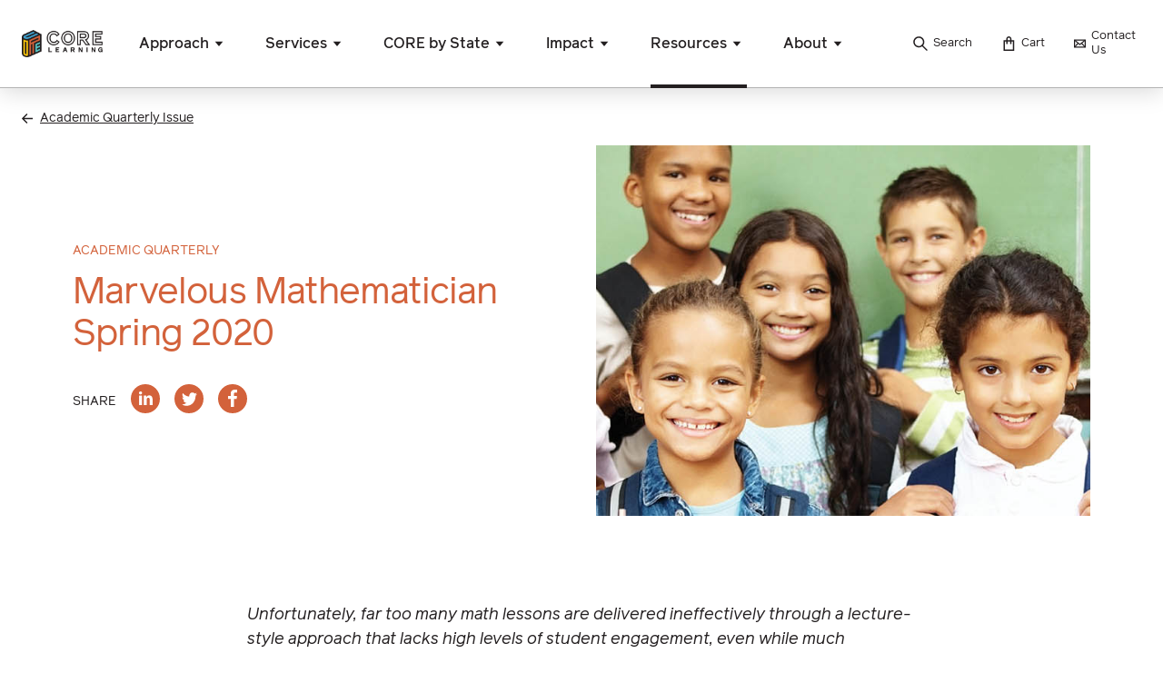

--- FILE ---
content_type: text/html; charset=UTF-8
request_url: https://www.corelearn.com/newsletter/academic-quarterly-spring-2020/marvelous-mathematician-spring-2020/
body_size: 24334
content:
<!doctype html>
<html lang="en-US">
<head>
	<meta charset="UTF-8">
	<meta name="viewport" content="width=device-width, initial-scale=1">
	<link rel="profile" href="https://gmpg.org/xfn/11">
	<meta name='robots' content='index, follow, max-image-preview:large, max-snippet:-1, max-video-preview:-1' />
	<style>img:is([sizes="auto" i], [sizes^="auto," i]) { contain-intrinsic-size: 3000px 1500px }</style>
	
	<!-- This site is optimized with the Yoast SEO plugin v26.8 - https://yoast.com/product/yoast-seo-wordpress/ -->
	<title>Marvelous Mathematician Spring 2020 - Professional Learning &amp; Support | Literacy, Math, Curriculum</title>
	<meta name="description" content="The Importance of Student Engagement in Learning Mathematics Unfortunately, far too many math lessons are delivered ineffectively through a lecture-style approach that lacks high levels of student engagement, even while much research has found that student engagement is strongly correlated with student achievement. This month, the Marvelous Mathematician shares six recommended approaches and some helpful resources to foster greater student engagement in math." />
	<link rel="canonical" href="https://www.corelearn.com/newsletter/academic-quarterly-spring-2020/marvelous-mathematician-spring-2020/" />
	<meta property="og:locale" content="en_US" />
	<meta property="og:type" content="article" />
	<meta property="og:title" content="Marvelous Mathematician Spring 2020 - Professional Learning &amp; Support | Literacy, Math, Curriculum" />
	<meta property="og:description" content="The Importance of Student Engagement in Learning Mathematics Unfortunately, far too many math lessons are delivered ineffectively through a lecture-style approach that lacks high levels of student engagement, even while much research has found that student engagement is strongly correlated with student achievement. This month, the Marvelous Mathematician shares six recommended approaches and some helpful resources to foster greater student engagement in math." />
	<meta property="og:url" content="https://www.corelearn.com/newsletter/academic-quarterly-spring-2020/marvelous-mathematician-spring-2020/" />
	<meta property="og:site_name" content="Professional Learning &amp; Support | Literacy, Math, Curriculum" />
	<meta property="article:publisher" content="https://www.facebook.com/COREprofessionallearning" />
	<meta property="article:modified_time" content="2022-10-31T11:32:26+00:00" />
	<meta property="og:image" content="https://www.corelearn.com/wp-content/uploads/2018/10/fgg0918.jpg" />
	<meta property="og:image:width" content="1920" />
	<meta property="og:image:height" content="488" />
	<meta property="og:image:type" content="image/jpeg" />
	<meta name="twitter:card" content="summary_large_image" />
	<meta name="twitter:site" content="@COREInc" />
	<script type="application/ld+json" class="yoast-schema-graph">{"@context":"https://schema.org","@graph":[{"@type":"WebPage","@id":"https://www.corelearn.com/newsletter/academic-quarterly-spring-2020/marvelous-mathematician-spring-2020/","url":"https://www.corelearn.com/newsletter/academic-quarterly-spring-2020/marvelous-mathematician-spring-2020/","name":"Marvelous Mathematician Spring 2020 - Professional Learning &amp; Support | Literacy, Math, Curriculum","isPartOf":{"@id":"https://www.corelearn.com/#website"},"primaryImageOfPage":{"@id":"https://www.corelearn.com/newsletter/academic-quarterly-spring-2020/marvelous-mathematician-spring-2020/#primaryimage"},"image":{"@id":"https://www.corelearn.com/newsletter/academic-quarterly-spring-2020/marvelous-mathematician-spring-2020/#primaryimage"},"thumbnailUrl":"https://www.corelearn.com/wp-content/uploads/2018/10/fgg0918.jpg","datePublished":"2020-04-14T23:13:17+00:00","dateModified":"2022-10-31T11:32:26+00:00","description":"The Importance of Student Engagement in Learning Mathematics Unfortunately, far too many math lessons are delivered ineffectively through a lecture-style approach that lacks high levels of student engagement, even while much research has found that student engagement is strongly correlated with student achievement. This month, the Marvelous Mathematician shares six recommended approaches and some helpful resources to foster greater student engagement in math.","breadcrumb":{"@id":"https://www.corelearn.com/newsletter/academic-quarterly-spring-2020/marvelous-mathematician-spring-2020/#breadcrumb"},"inLanguage":"en-US","potentialAction":[{"@type":"ReadAction","target":["https://www.corelearn.com/newsletter/academic-quarterly-spring-2020/marvelous-mathematician-spring-2020/"]}]},{"@type":"ImageObject","inLanguage":"en-US","@id":"https://www.corelearn.com/newsletter/academic-quarterly-spring-2020/marvelous-mathematician-spring-2020/#primaryimage","url":"https://www.corelearn.com/wp-content/uploads/2018/10/fgg0918.jpg","contentUrl":"https://www.corelearn.com/wp-content/uploads/2018/10/fgg0918.jpg","width":1920,"height":488},{"@type":"BreadcrumbList","@id":"https://www.corelearn.com/newsletter/academic-quarterly-spring-2020/marvelous-mathematician-spring-2020/#breadcrumb","itemListElement":[{"@type":"ListItem","position":1,"name":"Home","item":"https://www.corelearn.com/"},{"@type":"ListItem","position":2,"name":"Newsletters","item":"https://www.corelearn.com/newsletter/"},{"@type":"ListItem","position":3,"name":"Academic Quarterly Spring 2020","item":"https://www.corelearn.com/newsletter/academic-quarterly-spring-2020/"},{"@type":"ListItem","position":4,"name":"Marvelous Mathematician Spring 2020"}]},{"@type":"WebSite","@id":"https://www.corelearn.com/#website","url":"https://www.corelearn.com/","name":"CORE Learning","description":"Transform teaching and learning so that every student thrives.","publisher":{"@id":"https://www.corelearn.com/#organization"},"potentialAction":[{"@type":"SearchAction","target":{"@type":"EntryPoint","urlTemplate":"https://www.corelearn.com/?s={search_term_string}"},"query-input":{"@type":"PropertyValueSpecification","valueRequired":true,"valueName":"search_term_string"}}],"inLanguage":"en-US"},{"@type":"Organization","@id":"https://www.corelearn.com/#organization","name":"CORE Learning","url":"https://www.corelearn.com/","logo":{"@type":"ImageObject","inLanguage":"en-US","@id":"https://www.corelearn.com/#/schema/logo/image/","url":"https://www.corelearn.com/wp-content/uploads/2021/11/Core_Learning_Favicon_144.png","contentUrl":"https://www.corelearn.com/wp-content/uploads/2021/11/Core_Learning_Favicon_144.png","width":144,"height":144,"caption":"CORE Learning"},"image":{"@id":"https://www.corelearn.com/#/schema/logo/image/"},"sameAs":["https://www.facebook.com/COREprofessionallearning","https://x.com/COREInc","https://www.linkedin.com/company/consortium-on-reaching-excellence-in-education-core-/"]}]}</script>
	<!-- / Yoast SEO plugin. -->


<link rel='dns-prefetch' href='//js.hs-scripts.com' />
<link rel='dns-prefetch' href='//www.googletagmanager.com' />
<link rel='dns-prefetch' href='//fonts.googleapis.com' />
<link rel="alternate" type="application/rss+xml" title="Professional Learning &amp; Support | Literacy, Math, Curriculum &raquo; Feed" href="https://www.corelearn.com/feed/" />
<link rel="alternate" type="application/rss+xml" title="Professional Learning &amp; Support | Literacy, Math, Curriculum &raquo; Comments Feed" href="https://www.corelearn.com/comments/feed/" />
<meta name="generator" content="Event Espresso Version 5.0.50" />
<script>
window._wpemojiSettings = {"baseUrl":"https:\/\/s.w.org\/images\/core\/emoji\/16.0.1\/72x72\/","ext":".png","svgUrl":"https:\/\/s.w.org\/images\/core\/emoji\/16.0.1\/svg\/","svgExt":".svg","source":{"concatemoji":"https:\/\/www.corelearn.com\/wp-includes\/js\/wp-emoji-release.min.js?ver=6.8.3"}};
/*! This file is auto-generated */
!function(s,n){var o,i,e;function c(e){try{var t={supportTests:e,timestamp:(new Date).valueOf()};sessionStorage.setItem(o,JSON.stringify(t))}catch(e){}}function p(e,t,n){e.clearRect(0,0,e.canvas.width,e.canvas.height),e.fillText(t,0,0);var t=new Uint32Array(e.getImageData(0,0,e.canvas.width,e.canvas.height).data),a=(e.clearRect(0,0,e.canvas.width,e.canvas.height),e.fillText(n,0,0),new Uint32Array(e.getImageData(0,0,e.canvas.width,e.canvas.height).data));return t.every(function(e,t){return e===a[t]})}function u(e,t){e.clearRect(0,0,e.canvas.width,e.canvas.height),e.fillText(t,0,0);for(var n=e.getImageData(16,16,1,1),a=0;a<n.data.length;a++)if(0!==n.data[a])return!1;return!0}function f(e,t,n,a){switch(t){case"flag":return n(e,"\ud83c\udff3\ufe0f\u200d\u26a7\ufe0f","\ud83c\udff3\ufe0f\u200b\u26a7\ufe0f")?!1:!n(e,"\ud83c\udde8\ud83c\uddf6","\ud83c\udde8\u200b\ud83c\uddf6")&&!n(e,"\ud83c\udff4\udb40\udc67\udb40\udc62\udb40\udc65\udb40\udc6e\udb40\udc67\udb40\udc7f","\ud83c\udff4\u200b\udb40\udc67\u200b\udb40\udc62\u200b\udb40\udc65\u200b\udb40\udc6e\u200b\udb40\udc67\u200b\udb40\udc7f");case"emoji":return!a(e,"\ud83e\udedf")}return!1}function g(e,t,n,a){var r="undefined"!=typeof WorkerGlobalScope&&self instanceof WorkerGlobalScope?new OffscreenCanvas(300,150):s.createElement("canvas"),o=r.getContext("2d",{willReadFrequently:!0}),i=(o.textBaseline="top",o.font="600 32px Arial",{});return e.forEach(function(e){i[e]=t(o,e,n,a)}),i}function t(e){var t=s.createElement("script");t.src=e,t.defer=!0,s.head.appendChild(t)}"undefined"!=typeof Promise&&(o="wpEmojiSettingsSupports",i=["flag","emoji"],n.supports={everything:!0,everythingExceptFlag:!0},e=new Promise(function(e){s.addEventListener("DOMContentLoaded",e,{once:!0})}),new Promise(function(t){var n=function(){try{var e=JSON.parse(sessionStorage.getItem(o));if("object"==typeof e&&"number"==typeof e.timestamp&&(new Date).valueOf()<e.timestamp+604800&&"object"==typeof e.supportTests)return e.supportTests}catch(e){}return null}();if(!n){if("undefined"!=typeof Worker&&"undefined"!=typeof OffscreenCanvas&&"undefined"!=typeof URL&&URL.createObjectURL&&"undefined"!=typeof Blob)try{var e="postMessage("+g.toString()+"("+[JSON.stringify(i),f.toString(),p.toString(),u.toString()].join(",")+"));",a=new Blob([e],{type:"text/javascript"}),r=new Worker(URL.createObjectURL(a),{name:"wpTestEmojiSupports"});return void(r.onmessage=function(e){c(n=e.data),r.terminate(),t(n)})}catch(e){}c(n=g(i,f,p,u))}t(n)}).then(function(e){for(var t in e)n.supports[t]=e[t],n.supports.everything=n.supports.everything&&n.supports[t],"flag"!==t&&(n.supports.everythingExceptFlag=n.supports.everythingExceptFlag&&n.supports[t]);n.supports.everythingExceptFlag=n.supports.everythingExceptFlag&&!n.supports.flag,n.DOMReady=!1,n.readyCallback=function(){n.DOMReady=!0}}).then(function(){return e}).then(function(){var e;n.supports.everything||(n.readyCallback(),(e=n.source||{}).concatemoji?t(e.concatemoji):e.wpemoji&&e.twemoji&&(t(e.twemoji),t(e.wpemoji)))}))}((window,document),window._wpemojiSettings);
</script>
<style id='wp-emoji-styles-inline-css'>

	img.wp-smiley, img.emoji {
		display: inline !important;
		border: none !important;
		box-shadow: none !important;
		height: 1em !important;
		width: 1em !important;
		margin: 0 0.07em !important;
		vertical-align: -0.1em !important;
		background: none !important;
		padding: 0 !important;
	}
</style>
<style id='wp-block-library-inline-css'>
:root{--wp-admin-theme-color:#007cba;--wp-admin-theme-color--rgb:0,124,186;--wp-admin-theme-color-darker-10:#006ba1;--wp-admin-theme-color-darker-10--rgb:0,107,161;--wp-admin-theme-color-darker-20:#005a87;--wp-admin-theme-color-darker-20--rgb:0,90,135;--wp-admin-border-width-focus:2px;--wp-block-synced-color:#7a00df;--wp-block-synced-color--rgb:122,0,223;--wp-bound-block-color:var(--wp-block-synced-color)}@media (min-resolution:192dpi){:root{--wp-admin-border-width-focus:1.5px}}.wp-element-button{cursor:pointer}:root{--wp--preset--font-size--normal:16px;--wp--preset--font-size--huge:42px}:root .has-very-light-gray-background-color{background-color:#eee}:root .has-very-dark-gray-background-color{background-color:#313131}:root .has-very-light-gray-color{color:#eee}:root .has-very-dark-gray-color{color:#313131}:root .has-vivid-green-cyan-to-vivid-cyan-blue-gradient-background{background:linear-gradient(135deg,#00d084,#0693e3)}:root .has-purple-crush-gradient-background{background:linear-gradient(135deg,#34e2e4,#4721fb 50%,#ab1dfe)}:root .has-hazy-dawn-gradient-background{background:linear-gradient(135deg,#faaca8,#dad0ec)}:root .has-subdued-olive-gradient-background{background:linear-gradient(135deg,#fafae1,#67a671)}:root .has-atomic-cream-gradient-background{background:linear-gradient(135deg,#fdd79a,#004a59)}:root .has-nightshade-gradient-background{background:linear-gradient(135deg,#330968,#31cdcf)}:root .has-midnight-gradient-background{background:linear-gradient(135deg,#020381,#2874fc)}.has-regular-font-size{font-size:1em}.has-larger-font-size{font-size:2.625em}.has-normal-font-size{font-size:var(--wp--preset--font-size--normal)}.has-huge-font-size{font-size:var(--wp--preset--font-size--huge)}.has-text-align-center{text-align:center}.has-text-align-left{text-align:left}.has-text-align-right{text-align:right}#end-resizable-editor-section{display:none}.aligncenter{clear:both}.items-justified-left{justify-content:flex-start}.items-justified-center{justify-content:center}.items-justified-right{justify-content:flex-end}.items-justified-space-between{justify-content:space-between}.screen-reader-text{border:0;clip-path:inset(50%);height:1px;margin:-1px;overflow:hidden;padding:0;position:absolute;width:1px;word-wrap:normal!important}.screen-reader-text:focus{background-color:#ddd;clip-path:none;color:#444;display:block;font-size:1em;height:auto;left:5px;line-height:normal;padding:15px 23px 14px;text-decoration:none;top:5px;width:auto;z-index:100000}html :where(.has-border-color){border-style:solid}html :where([style*=border-top-color]){border-top-style:solid}html :where([style*=border-right-color]){border-right-style:solid}html :where([style*=border-bottom-color]){border-bottom-style:solid}html :where([style*=border-left-color]){border-left-style:solid}html :where([style*=border-width]){border-style:solid}html :where([style*=border-top-width]){border-top-style:solid}html :where([style*=border-right-width]){border-right-style:solid}html :where([style*=border-bottom-width]){border-bottom-style:solid}html :where([style*=border-left-width]){border-left-style:solid}html :where(img[class*=wp-image-]){height:auto;max-width:100%}:where(figure){margin:0 0 1em}html :where(.is-position-sticky){--wp-admin--admin-bar--position-offset:var(--wp-admin--admin-bar--height,0px)}@media screen and (max-width:600px){html :where(.is-position-sticky){--wp-admin--admin-bar--position-offset:0px}}
</style>
<style id='classic-theme-styles-inline-css'>
/*! This file is auto-generated */
.wp-block-button__link{color:#fff;background-color:#32373c;border-radius:9999px;box-shadow:none;text-decoration:none;padding:calc(.667em + 2px) calc(1.333em + 2px);font-size:1.125em}.wp-block-file__button{background:#32373c;color:#fff;text-decoration:none}
</style>
<link rel='stylesheet' id='contact-form-7-css' href='https://www.corelearn.com/wp-content/plugins/contact-form-7/includes/css/styles.css?ver=6.1.4' media='all' />
<link rel='stylesheet' id='jquery-ui-css' href='https://www.corelearn.com/wp-content/plugins/wp-easycart/design/theme/base-responsive-v3/smoothness-jquery-ui.min.css?ver=6.8.3' media='all' />
<link rel='stylesheet' id='wpeasycart_css-css' href='https://www.corelearn.com/wp-content/plugins/wp-easycart/design/theme/base-responsive-v3/ec-store.css?ver=5_8_12' media='all' />
<link rel='stylesheet' id='wpeasycart_gfont-css' href='https://fonts.googleapis.com/css?family=Lato%7CMonda%7COpen+Sans%7CDroid+Serif&#038;ver=6.8.3' media='all' />
<link rel='stylesheet' id='wpeasycart_owl_carousel_css-css' href='https://www.corelearn.com/wp-content/plugins/wp-easycart/design/theme/base-responsive-v3/owl.carousel.css?ver=6.8.3' media='all' />
<link rel='stylesheet' id='dashicons-css' href='https://www.corelearn.com/wp-includes/css/dashicons.min.css?ver=6.8.3' media='all' />
<link rel='stylesheet' id='corelearn-theme-style-css' href='https://www.corelearn.com/wp-content/themes/corelearn-theme/style.css?ver=1.0.0' media='all' />
<link rel='stylesheet' id='corelearn-theme-main-css-css' href='https://www.corelearn.com/wp-content/themes/corelearn-theme/dist/css/main.css?ver=1758463453' media='all' />
<script src="https://www.corelearn.com/wp-includes/js/jquery/jquery.min.js?ver=3.7.1" id="jquery-core-js"></script>
<script src="https://www.corelearn.com/wp-includes/js/jquery/jquery-migrate.min.js?ver=3.4.1" id="jquery-migrate-js"></script>
<script src="https://www.corelearn.com/wp-includes/js/jquery/ui/core.min.js?ver=1.13.3" id="jquery-ui-core-js"></script>
<script src="https://www.corelearn.com/wp-includes/js/jquery/ui/accordion.min.js?ver=1.13.3" id="jquery-ui-accordion-js"></script>
<script src="https://www.corelearn.com/wp-includes/js/jquery/ui/datepicker.min.js?ver=1.13.3" id="jquery-ui-datepicker-js"></script>
<script id="jquery-ui-datepicker-js-after">
jQuery(function(jQuery){jQuery.datepicker.setDefaults({"closeText":"Close","currentText":"Today","monthNames":["January","February","March","April","May","June","July","August","September","October","November","December"],"monthNamesShort":["Jan","Feb","Mar","Apr","May","Jun","Jul","Aug","Sep","Oct","Nov","Dec"],"nextText":"Next","prevText":"Previous","dayNames":["Sunday","Monday","Tuesday","Wednesday","Thursday","Friday","Saturday"],"dayNamesShort":["Sun","Mon","Tue","Wed","Thu","Fri","Sat"],"dayNamesMin":["S","M","T","W","T","F","S"],"dateFormat":"MM d, yy","firstDay":1,"isRTL":false});});
</script>
<script id="wpeasycart_js-js-extra">
var wpeasycart_ajax_object = {"ga4_id":"G-ZC1TKBNETT","ga4_conv_id":"","ajax_url":"https:\/\/www.corelearn.com\/wp-admin\/admin-ajax.php","current_language":"EN","location_id":"0"};
</script>
<script src="https://www.corelearn.com/wp-content/plugins/wp-easycart/design/theme/base-responsive-v3/ec-store.js?ver=5_8_12" id="wpeasycart_js-js"></script>
<script src="https://www.corelearn.com/wp-content/plugins/wp-easycart/design/theme/base-responsive-v3/owl.carousel.min.js?ver=5_8_12" id="wpeasycart_owl_carousel_js-js"></script>

<!-- Google tag (gtag.js) snippet added by Site Kit -->
<!-- Google Analytics snippet added by Site Kit -->
<script src="https://www.googletagmanager.com/gtag/js?id=GT-WKXRH9W" id="google_gtagjs-js" async></script>
<script id="google_gtagjs-js-after">
window.dataLayer = window.dataLayer || [];function gtag(){dataLayer.push(arguments);}
gtag("set","linker",{"domains":["www.corelearn.com"]});
gtag("js", new Date());
gtag("set", "developer_id.dZTNiMT", true);
gtag("config", "GT-WKXRH9W");
</script>
<link rel="https://api.w.org/" href="https://www.corelearn.com/wp-json/" /><link rel="alternate" title="JSON" type="application/json" href="https://www.corelearn.com/wp-json/wp/v2/newsletter/4309" /><link rel="EditURI" type="application/rsd+xml" title="RSD" href="https://www.corelearn.com/xmlrpc.php?rsd" />
<link rel='shortlink' href='https://www.corelearn.com/?p=4309' />
<link rel="alternate" title="oEmbed (JSON)" type="application/json+oembed" href="https://www.corelearn.com/wp-json/oembed/1.0/embed?url=https%3A%2F%2Fwww.corelearn.com%2Fnewsletter%2Facademic-quarterly-spring-2020%2Fmarvelous-mathematician-spring-2020%2F" />
<link rel="alternate" title="oEmbed (XML)" type="text/xml+oembed" href="https://www.corelearn.com/wp-json/oembed/1.0/embed?url=https%3A%2F%2Fwww.corelearn.com%2Fnewsletter%2Facademic-quarterly-spring-2020%2Fmarvelous-mathematician-spring-2020%2F&#038;format=xml" />
<meta name="generator" content="Site Kit by Google 1.171.0" />			<!-- DO NOT COPY THIS SNIPPET! Start of Page Analytics Tracking for HubSpot WordPress plugin v11.3.37-->
			<script class="hsq-set-content-id" data-content-id="blog-post">
				var _hsq = _hsq || [];
				_hsq.push(["setContentType", "blog-post"]);
			</script>
			<!-- DO NOT COPY THIS SNIPPET! End of Page Analytics Tracking for HubSpot WordPress plugin -->
			
<style>
.ec_product_type1, .ec_product_type2, .ec_product_type3, .ec_product_type4, .ec_product_type5, .ec_product_type6, 
.ec_product_type1 > .ec_image_container_none, .ec_product_type1 > .ec_image_container_border, .ec_product_type1 > .ec_image_container_shadow, 
.ec_product_type1 .ec_product_addtocart a, .ec_product_type1 .ec_product_addtocart a:hover, .ec_product_type1 .ec_product_addtocart a:focus,
.ec_product_type1 .ec_product_addtocart, .ec_product_type4 .ec_product_addtocart, .ec_product_type6 .ec_product_meta_type6 .ec_product_addtocart, .ec_product_meta_type6 .ec_product_addtocart a.ec_added_to_cart_button,
.ec_price_container_type5, .ec_product_type6 .ec_product_meta_type6 .ec_price_container,

.ec_single_fade_container .ec_product_image_container, #ec_store_product_list img, 

.ec_details_main_image, .ec_details_magbox, .ec_details_thumbnail, .ec_details_swatches > li > img, .ec_details_swatches > li > a > img, 
.ec_details_add_to_cart_area > .ec_details_add_to_cart > input, .ec_details_add_to_cart_area > .ec_details_add_to_cart > a, .ec_details_quantity, 
.ec_details_add_to_cart, .ec_details_add_to_cart_area > .ec_details_quantity > .ec_minus, .ec_details_add_to_cart_area > .ec_details_quantity > .ec_plus, 
.ec_cartitem_quantity_table > tbody > tr > td > .ec_cartitem_update_button, .ec_cart_button_row > .ec_cart_button, 
.ec_cartitem_quantity_table > tbody > tr > td > .ec_minus, .ec_cartitem_quantity_table > tbody > tr > td > .ec_plus, 
.ec_cartitem_quantity_table > tbody > tr > td > .ec_minus:focus, .ec_cartitem_quantity_table > tbody > tr > td > .ec_plus:focus, 
.ec_cartitem_quantity_table > tbody > tr > td > .ec_minus:hover, .ec_cartitem_quantity_table > tbody > tr > td > .ec_plus:hover, 
.ec_cartitem_quantity_table > tbody > tr > td > .ec_quantity, .ec_cart_button_row > .ec_cart_button_working,

.ec_account_order_header_row, .ec_account_order_item_buy_button, .ec_account_order_item_download_button, .ec_account_dashboard_row_divider a, 
.ec_account_billing_information_button, .ec_account_shipping_information_button, .ec_account_personal_information_button, .ec_account_password_button,
.ec_cart_button_row > .ec_account_button, .ec_account_order_line_column5 a, .ec_out_of_stock_notify, .ec_out_of_stock_notify_title, .ec_account_login_create_account_button{ 
	border-top-right-radius:0px !important; border-top-left-radius:0px !important; border-bottom-left-radius:0px !important; border-bottom-right-radius:0px !important; border-radius:0px !important;
}
.ec_out_of_stock_notify{ border-color:#222222; }
.ec_out_of_stock_notify_title, .ec_out_of_stock_notify_button > input, #ec_user_login_link a{ background-color:#222222; }
.ec_product_type1 .ec_product_addtocart{ background-color:#222222; border-bottom-color:#666666; }
.ec_product_type3 .ec_product_addtocart{ background-color:#222222 !important; }
.ec_price_container_type5{ background-color:#222222; }
.ec_price_container_type5:after{ border-color: #666666 transparent transparent #666666; }
.ec_product_type6 .ec_product_meta_type6 .ec_price_container{ background-color:#222222; }
.ec_product_type6 .ec_product_meta_type6 .ec_price_container:after{ border-color:#666666 transparent transparent #666666; }
.ec_product_type6 .ec_product_meta_type6 .ec_product_addtocart{ background-color:#222222 !important; }
.ec_product_type6 .ec_product_meta_type6 .ec_product_addtocart, .ec_product_meta_type6 .ec_product_addtocart a.ec_added_to_cart_button{ background-color:#222222 !important; }
@media(hover: hover) {
	.ec_out_of_stock_notify_button > input:hover, #ec_user_login_link a:hover{ background-color:#666666; }
	.ec_product_type1 .ec_product_quickview > input:hover{ background:#222222; background-color:#222222; }
	.ec_product_type1 .ec_product_addtocart:hover{ background-color:#666666; border-bottom-color:#222222; }
	.ec_product_type3 .ec_product_addtocart:hover{ background-color:#666666 !important; }
	.ec_product_type3 .ec_product_addtocart:hover{ background-color:#222222; }
	.ec_product_type3 .ec_product_quickview > input:hover{ background:#222222; background-color:#222222; }
	.ec_product_type5 .ec_product_addtocart:hover{ background-color:#222222; }
	.ec_product_type5 .ec_product_quickview > input:hover{ background:#222222; background-color:#222222; }
	.ec_product_type6 .ec_product_meta_type6 .ec_product_addtocart:hover{ background-color:#666666 !important; }
	.ec_product_type6 .ec_product_meta_type6 .ec_product_addtocart:hover, .ec_product_meta_type6 .ec_product_addtocart a.ec_added_to_cart_button:hover{ background-color:#666666 !important; }
	.ec_product_type6 .ec_product_meta_type6 .ec_product_quickview > input:hover{ background-color:#222222; }
}
.ec_product_quickview_content_title, .ec_product_quickview_content_title > a{ color:#222222 !important; }
.ec_product_quickview_content_title:hover, .ec_product_quickview_content_title > a:hover{ color:#666666 !important; }
.ec_product_quickview_content_quantity input[type="submit"], .ec_product_quickview_content_quantity input[type="button"], .ec_product_quickview_content_add_to_cart a{ background-color:#222222 !important; }
.ec_product_quickview_content_quantity input[type="submit"]:hover, .ec_product_quickview_content_quantity input[type="button"]:hover, .ec_product_quickview_content_add_to_cart a:hover{ background-color:#666666 !important; }
.ec_product_quickview_content_quantity .ec_minus, .ec_product_quickview_content_quantity .ec_plus{ background-color:#222222; }
.ec_product_quickview_content_quantity .ec_minus:hover, .ec_product_quickview_content_quantity .ec_plus:hover{ background-color:#666666; }
.ec_quickview_view_details a{ color:#222222 !important; }
.ec_quickview_view_details a:hover{ color:#666666 !important; }
.ec_product_page_sort > .ec_product_page_showing{ color:#222222; }
.ec_product_star_on{ border-bottom-color:#222222 !important; color:#222222; border-bottom-color:#222222; }
.ec_product_star_on:before{ border-bottom-color:#222222; }
.ec_product_star_on:after{ color:#222222; border-bottom-color:#222222; }
.ec_product_star_off{ border-bottom-color:#CCCCCC !important; color:#CCCCCC; }
.ec_product_star_off:before{ border-bottom-color:#CCCCCC; }
.ec_product_star_off:after{ color:#CCCCCC; border-bottom-color:#CCCCCC; }
.ec_product_added_to_cart a, .ec_cart_checkout_link{ color:#222222 !important; }
.ec_product_added_to_cart a:hover, .ec_cart_checkout_link:hover{ color:#666666 !important; }
.ec_product_details_page a{ color:#222222; }
.ec_product_details_page a:hover{ color:#666666; }
.ec_details_title{ color:#222222 !important; }
.ec_details_price > .ec_product_price{ color:#000000; }
.ec_details_price > .ec_product_sale_price{ color:#000000; }
.ec_details_magbox{ display:none; }
.ec_details_right{  }
.ec_details_model_number{ color:#666666 !important; }
.ec_details_description{ color:#222222 !important; }
.ec_details_stock_total{ color:#666666 !important; }
.ec_details_add_to_cart_area > .ec_details_quantity > .ec_minus, .ec_details_add_to_cart_area > .ec_details_quantity > .ec_plus, .ec_details_add_to_cart_area > .ec_details_add_to_cart > input, .ec_details_add_to_cart_area > .ec_details_add_to_cart > a, .ec_details_customer_reviews_row > input[type="button"], .ec_details_inquiry_popup_main > form > .ec_details_add_to_cart input, .ec_details_inquiry_popup_main > form > .ec_details_add_to_cart > a, .wpeasycart-html-swatch{ background-color:#222222 !important; }
.ec_details_add_to_cart_area > .ec_details_quantity > .ec_minus:hover, .ec_details_add_to_cart_area > .ec_details_quantity > .ec_plus:hover, .ec_details_add_to_cart_area > .ec_details_add_to_cart > input:hover, .ec_details_add_to_cart_area > .ec_details_add_to_cart > a:hover, .ec_details_customer_reviews_row > input[type="button"]:hover, .ec_details_inquiry_popup_main > form > .ec_details_add_to_cart > input:hover, .ec_details_inquiry_popup_main > form > .ec_details_add_to_cart > a:hover, .wpeasycart-html-swatch.ec_selected, .wpeasycart-html-swatch:hover{ background-color:#666666 !important; }
.ec_details_categories{ color:#666666 !important; }
.ec_details_manufacturer{ color:#666666 !important; }
.ec_details_tabs{ color:#222222; }
.ec_details_tab.ec_active{ border-top-color:#222222; }
.ec_details_customer_reviews_left > h3{ color:#222222 !important; }
.ec_details_customer_review_date{ color:#666666; }
.ec_details_customer_review_date > strong{ color:#222222; }
.ec_details_customer_review_data{ color:#222222; }
.ec_details_customer_reviews_form > .ec_details_customer_reviews_form_holder > h3{ color:#222222 !important; }
.ec_details_customer_reviews_row{ color:#222222; }
.ec_details_customer_reviews_row > input[type="button"]{ background-color:#333; color:#FFFFFF; }
.ec_details_customer_reviews_row > input[type="button"]:hover{ background-color:#333333; }
.ec_details_related_products_area > h3{ color:#222222 !important; }
.ec_product_details_star_on{ border-bottom-color:#222222 !important; color:#222222; border-bottom-color:#222222; }
.ec_product_details_star_on:before{ border-bottom-color:#222222; }
.ec_product_details_star_on:after{ color:#222222; border-bottom-color:#222222; }
.ec_product_details_star_off{ border-bottom-color:#CCCCCC !important; color:#CCCCCC; }
.ec_product_details_star_off:before{ border-bottom-color:#CCCCCC; }
.ec_product_details_star_off:after{ color:#CCCCCC; border-bottom-color:#CCCCCC; }
.ec_details_swatches > li.ec_selected > img{ border:2px solid #222222; }
.ec_special_heading{ color:#222222; }
.ec_special_icon, .ec_special_icon_list{ background-color:#222222; }
.ec_cart_page a, .ec_restricted a{ color:#222222; }
.ec_cart_page a:hover, .ec_restricted a:hover{ color:#666666; }
a.ec_cart_empty_button{ background-color:#222222 }
a.ec_cart_empty_button:hover{ background-color:#666666 }
.ec_cart_breadcrumb{ color:#222222; }
.ec_cart_table_continue_shopping{ color:#222222; }
.ec_cart_table_continue_shopping:hover{ color:#666666; }
.ec_cart_button_column > .ec_cart_button, .ec_cart_table_checkout_button{ background-color:#222222 !important; }
.ec_cart_button_column > .ec_cart_button:hover, .ec_cart_table_checkout_button:hover{ background-color:#666666 !important; }
.ec_cart_breadcrumb_item_v2, .ec_cart_bottom_nav_back, .ec_cart_create_account_row_v2 > a, .ec_account_login_cancel_link{ color:#222222 !important; }
.ec_cart_breadcrumb_item_v2:hover, .ec_cart_bottom_nav_back:hover, .ec_cart_create_account_row_v2 > a:hover, .ec_account_login_cancel_link:hover{ color:#666666 !important; }
.ec_cart > thead > tr{ border-bottom-color:#222222; }
.ec_cartitem_title{ color:#222222 !important; }
.ec_cartitem_quantity_table > tbody > tr > td > .ec_minus, .ec_cartitem_quantity_table > tbody > tr > td > .ec_plus, .ec_cartitem_quantity_table > tbody > tr > td > .ec_cartitem_update_button{ background-color:#222222 !important; }
.ec_cartitem_quantity_table > tbody > tr > td > .ec_minus:hover, .ec_cartitem_quantity_table > tbody > tr > td > .ec_plus:hover, .ec_cartitem_quantity_table > tbody > tr > td > .ec_cartitem_update_button:hover{ background-color:#666666 !important; }
.ec_cart_button_row > .ec_account_button{ background-color:#222222 !important; }
.ec_cart_button_row > .ec_account_button:hover{ background-color:#666666 !important; }
.ec_cart_button_row > .ec_cart_button, .ec_cart_button_row input[type="button"], .ec_cart_button_row a.ec_cart_button{ background-color:#222222 !important; }
.ec_cart_button_row > .ec_cart_button:hover, .ec_cart_button_row input[type="button"]:hover, .ec_cart_button_row a.ec_cart_button:hover{ background-color:#666666 !important; }
.ec_cart_button_row a.ec_account_login_link{ background:none !important; background-color:transparent !important; color:#222222; }
.ec_cart_button_row a.ec_account_login_link:hover{ background:none !important; background-color:transparent !important; color:#666666; }
.ec_cart_input_row > a, .ec_cart_input_row > b, .ec_cart_input_row > strong, .ec_account_order_details_item_display_title > a{ color:#222222; }
.ec_cart_input_row > a:hover, .ec_account_order_details_item_display_title > a:hover{ color:#666666; }
ul.ec_menu_vertical li a:hover{ background-color:#222222; }
ul.ec_menu_vertical ul li a:hover, ul.ec_menu_vertical ul ul li a:hover, .ec_categorywidget a:hover, .ec_manufacturerwidget a:hover, .ec_pricepointwidget a:hover, .ec_groupwidget a:hover, .ec_product_widget_title a:hover{ color:#222222 !important; }

.ec_search_widget input[type="submit"], .ec_newsletter_widget input[type="submit"], input[type="submit"].ec_login_widget_button{ background-color:#222222; border-bottom:4px solid #666666; }
.ec_search_widget input[type="submit"]:hover, .ec_newsletter_widget input[type="submit"]:hover, input[type="submit"].ec_login_widget_button:hover{ background-color:#666666; border-bottom:4px solid #222222; }

.ec_cart_widget_minicart_wrap{ background:#222222; }

.ec_categorywidget a, .ec_manufacturer_widget a, .ec_pricepoint_widget a, .ec_group_widget a, .ec_cartwidget a{ color:#222222; }
.ec_categorywidget a:hover, .ec_manufacturer_widget a:hover, .ec_pricepoint_widget a:hover, .ec_group_widget a:hover, .ec_cartwidget a:hover{ color:#666666 !important; }

.ec_newsletter_content h1, .ec_newsletter_close{ color:#222222; }
.ec_newsletter_content input[type='submit']{ background-color:#222222;}
.ec_newsletter_content input[type='submit']:hover{ background-color:#666666; }

.ec_account_order_item_buy_button, .ec_account_order_item_download_button{ background-color:#222222; }
.ec_account_order_item_buy_button:hover, .ec_account_order_item_download_button:hover{ background-color:#666666; }
.ec_account_dashboard_row_divider a, .ec_account_order_line_column5 a, .ec_account_complete_payment_button{ background-color:#222222 !important; }
.ec_account_dashboard_row_divider a:hover, .ec_account_order_line_column5 a:hover, .ec_account_complete_payment_button:hover{ background:#666666 !important; background-color:#666666 !important; }

.ec_store_table a{ color:#222222 !important; }
.ec_store_table a:hover{ color:#666666 !important; }

.ec_cart_success_title{ color:#222222 !important; }
.ec_cart_success_continue_shopping_button > a{ background:#222222 !important; }
.ec_cart_success_continue_shopping_button > a:hover{ background:#666666 !important; }

@media only screen and ( min-width:1140px ){
	.ec_product_page .ec_product_li, .ec_product_page li.ec_product_li{ width:50%; }
	.ec_product_page .ec_product_li:nth-child( 2n+1 ){ clear:both; }
	.ec_image_container_none, .ec_image_container_none > div, .ec_image_container_border, .ec_image_container_border > div, .ec_image_container_shadow, .ec_image_container_shadow > div{ min-height:510px; height:510px; }
	#ec_current_media_size{ max-width:1300px; }
	.ec_product_page .ec_product_li:nth-child( 2n+1 ) .ec_product_editor{ left:227px; }
	
	.ec_product_page .ec_product_li, .ec_product_page li.ec_product_li{ width:50%; }
	.ec_product_page .ec_product_li:nth-child( 2n+1 ){ clear:both; }
	.ec_image_container_none, .ec_image_container_none > div, .ec_image_container_border, .ec_image_container_border > div, .ec_image_container_shadow, .ec_image_container_shadow > div{ min-height:510px; height:510px; }
	#ec_current_media_size{ max-width:1300px; }
	.ec_product_page .ec_product_li:nth-child( 2n+1 ) .ec_product_editor{ left:227px; }
		
	.ec_category_li{ width:50%; }
	.ec_category_li:nth-child( 2n+1 ){ clear:both; }
	.ec_category_li{ width:50%; }
	.ec_category_li:nth-child( 2n+1 ){ clear:both; }
	.ec_category_li:nth-child( 2n+1 ) .ec_product_editor{ left:227px; }
	
	}

@media only screen and ( min-width:990px ) and ( max-width:1139px ){
	.ec_product_page .ec_product_li, .ec_product_page li.ec_product_li{ width:50%; }
	.ec_product_page .ec_product_li:nth-child( 2n+1 ){ clear:both; }
	.ec_image_container_none, .ec_image_container_none > div, .ec_image_container_border, .ec_image_container_border > div, .ec_image_container_shadow, .ec_image_container_shadow > div{ min-height:310px; height:310px; }
	#ec_current_media_size{ max-width:1139px; }
	.ec_product_page .ec_product_li:nth-child( 2n+1 ) .ec_product_editor{ left:227px; }
	
	.ec_product_page .ec_product_li, .ec_product_page li.ec_product_li{ width:50%; }
	.ec_product_page .ec_product_li:nth-child( 2n+1 ){ clear:both; }
	.ec_image_container_none, .ec_image_container_none > div, .ec_image_container_border, .ec_image_container_border > div, .ec_image_container_shadow, .ec_image_container_shadow > div{ min-height:310px; height:310px; }
	#ec_current_media_size{ max-width:1139px; }
	.ec_product_page .ec_product_li:nth-child( 2n+1 ) .ec_product_editor{ left:227px; }
		
	.ec_category_li{ width:50%; }
	.ec_category_li:nth-child( 2n+1 ){ clear:both; }
	.ec_category_li{ width:50%; }
	.ec_category_li:nth-child( 2n+1 ){ clear:both; }
	.ec_category_li:nth-child( 2n+1 ) .ec_product_editor{ left:227px; }
	
	}

@media only screen and ( min-width:768px ) and ( max-width:989px ) {
	.ec_product_page .ec_product_li, .ec_product_page li.ec_product_li{ width:50%; }
	.ec_product_page .ec_product_li:nth-child( 2n+1 ){ clear:both; }
	.ec_image_container_none, .ec_image_container_none > div, .ec_image_container_border, .ec_image_container_border > div, .ec_image_container_shadow, .ec_image_container_shadow > div{ min-height:310px; height:310px; }
	#ec_current_media_size{ max-width:989px; }
	.ec_product_page .ec_product_li:nth-child( 2n+1 ) .ec_product_editor{ left:227px; }
	
	.ec_product_page .ec_product_li, .ec_product_page li.ec_product_li{ width:50%; }
	.ec_product_page .ec_product_li:nth-child( 2n+1 ){ clear:both; }
	.ec_image_container_none, .ec_image_container_none > div, .ec_image_container_border, .ec_image_container_border > div, .ec_image_container_shadow, .ec_image_container_shadow > div{ min-height:310px; height:310px; }
	#ec_current_media_size{ max-width:989px; }
	.ec_product_page .ec_product_li:nth-child( 2n+1 ) .ec_product_editor{ left:227px; }
		.ec_details_magbox{ display:none !important }
	.ec_details_mobile_title_area{ display:block; }
	.ec_details_images, .ec_details_right, .ec_details_customer_reviews_left, .ec_details_customer_reviews_form, .ec_details_customer_review_date{ float:left; margin-left:0px; width:100%; }
	.ec_details_right{ padding-left:0px; }
	.ec_details_right > form > .ec_details_breadcrumbs.ec_small, .ec_details_right > form > .ec_details_title, .ec_details_right > form > .ec_title_divider, .ec_details_right > form > .ec_details_price, .ec_details_right > form > .ec_details_rating{ display:none; }
	.ec_details_customer_review_list{ width:100%; }
		
	.ec_category_li{ width:50%; }
	.ec_category_li:nth-child( 2n+1 ){ clear:both; }
	.ec_category_li{ width:50%; }
	.ec_category_li:nth-child( 2n+1 ){ clear:both; }
	.ec_category_li:nth-child( 2n+1 ) .ec_product_editor{ left:227px; }
	
		.ec_cart_breadcrumb.ec_inactive, .ec_cart_breadcrumb_divider{ display:none; }
	.ec_cart_breadcrumb{ width:100%; text-align:center; font-size:22px; }
	.ec_cart_left{ width:100%; padding-right:0px; border-right:0px; }
	.ec_cart_right{ width:100%; padding-left:0px; }
	.ec_cart_right > .ec_cart_header.ec_top{ margin-top:15px; }
	.ec_show_two_column_only{ display:none !important; }
	#ec_cart_payment_one_column{ display:block; }
	#ec_cart_payment_hide_column{ display:none; }
	}

@media only screen and ( min-width:481px ) and ( max-width:767px ){
	.ec_product_page .ec_product_li, .ec_product_page li.ec_product_li{ width:100%; }
	.ec_product_page .ec_product_li:nth-child( 1n+1 ){ clear:both; }
	.ec_image_container_none, .ec_image_container_none > div, .ec_image_container_border, .ec_image_container_border > div, .ec_image_container_shadow, .ec_image_container_shadow > div{ min-height:380px; height:380px; }
	#ec_current_media_size{ max-width:767px; }
	.ec_product_page .ec_product_li:nth-child( 1n+1 ) .ec_product_editor{ left:227px; }
	
	.ec_product_page .ec_product_li, .ec_product_page li.ec_product_li{ width:100%; }
	.ec_product_page .ec_product_li:nth-child( 1n+1 ){ clear:both; }
	.ec_image_container_none, .ec_image_container_none > div, .ec_image_container_border, .ec_image_container_border > div, .ec_image_container_shadow, .ec_image_container_shadow > div{ min-height:380px; height:380px; }
	#ec_current_media_size{ max-width:767px; }
	.ec_product_page .ec_product_li:nth-child( 1n+1 ) .ec_product_editor{ left:227px; }
		.ec_details_magbox{ display:none !important }
	.ec_details_mobile_title_area{ display:block; }
	.ec_details_images, .ec_details_right, .ec_details_customer_reviews_left, .ec_details_customer_reviews_form, .ec_details_customer_review_date{ float:left; margin-left:0px; width:100%; }
	.ec_details_right{ padding-left:0px; }
	.ec_details_right > form > .ec_details_breadcrumbs.ec_small, .ec_details_right > form > .ec_details_title, .ec_details_right > form > .ec_title_divider, .ec_details_right > form > .ec_details_price, .ec_details_right > form > .ec_details_rating{ display:none; }
	.ec_details_customer_review_list{ width:100%; }
		
	.ec_category_li{ width:100%; }
	.ec_category_li:nth-child( 1n+1 ){ clear:both; }
	.ec_category_li{ width:100%; }
	.ec_category_li:nth-child( 1n+1 ){ clear:both; }
	.ec_category_li:nth-child( 1n+1 ) .ec_product_editor{ left:227px; }
	
		.ec_cart_left{ width:100%; padding-right:0px; border-right:0px; }
	.ec_cart_right{ width:100%; padding-left:0px; }
	.ec_cart_right > .ec_cart_header.ec_top{ margin-top:15px; }
	.ec_show_two_column_only{ display:none !important; }
	#ec_cart_payment_one_column{ display:block; }
	#ec_cart_payment_hide_column{ display:none; }
	}

@media only screen and ( max-width:480px ){
	.ec_product_page .ec_product_li, .ec_product_page li.ec_product_li{ width:100%; }
	.ec_product_page .ec_product_li:nth-child( 1n+1 ){ clear:both; }
	.ec_image_container_none, .ec_image_container_none > div, .ec_image_container_border, .ec_image_container_border > div, .ec_image_container_shadow, .ec_image_container_shadow > div{ min-height:270px; height:270px; }
	#ec_current_media_size{ max-width:480px; }
	.ec_product_page .ec_product_li:nth-child( 1n+1 ) .ec_product_editor{ left:227px; }
	
	.ec_product_page .ec_product_li, .ec_product_page li.ec_product_li{ width:100%; }
	.ec_product_page .ec_product_li:nth-child( 1n+1 ){ clear:both; }
	.ec_image_container_none, .ec_image_container_none > div, .ec_image_container_border, .ec_image_container_border > div, .ec_image_container_shadow, .ec_image_container_shadow > div{ min-height:270px; height:270px; }
	#ec_current_media_size{ max-width:480px; }
	.ec_product_page .ec_product_li:nth-child( 1n+1 ) .ec_product_editor{ left:227px; }
	.ec_product_quickview_content_data{ padding:15px; }
	.ec_product_page_sort > .ec_product_page_showing{ margin:0; }
	.ec_product_page_sort > select{ float:left; }
	.ec_product_type6 .ec_image_container_none, .ec_product_type6 .ec_image_container_border, .ec_product_type6 .ec_image_container_shadow{ width:100%; max-width:100%; }
	.ec_product_type6 .ec_product_meta_type6{ position:relative; width:100%; max-width:100%; margin-left:0; float:none; padding:15px; }
	.ec_product_type6 .ec_product_meta_type6 .ec_product_addtocart_container{ float:none; }
	
	.ec_details_swatches{ float:left; width:100%; }
	.ec_details_option_label{ border-right:none; }
	
	.ec_category_li{ width:100%; }
	.ec_category_li:nth-child( 1n+1 ){ clear:both; }
	.ec_category_li{ width:100%; }
	.ec_category_li:nth-child( 1n+1 ){ clear:both; }
	.ec_category_li:nth-child( 1n+1 ) .ec_product_editor{ left:227px; }
	
		.ec_details_magbox{ display:none !important }
	.ec_details_mobile_title_area{ display:block; }
	.ec_details_images, .ec_details_right, .ec_details_customer_reviews_left, .ec_details_customer_reviews_form, .ec_details_customer_review_date{ float:left; margin-left:0px; width:100%; }
	.ec_details_right{ padding-left:0px; }
	.ec_details_right > form > .ec_details_breadcrumbs.ec_small, .ec_details_right > form > .ec_details_title, .ec_details_right > form > .ec_title_divider, .ec_details_right > form > .ec_details_price, .ec_details_right > form > .ec_details_rating{ display:none; }
	.ec_details_customer_review_list{ width:100%; }
		
		.ec_cart_left{ width:100%; padding-right:0px; border-right:0px; }
	.ec_cart_right{ width:100%; padding-left:0px; }
	.ec_cart_right > .ec_cart_header.ec_top{ margin-top:15px; }
	.ec_show_two_column_only{ display:none !important; }
	#ec_cart_payment_one_column{ display:block; }
	#ec_cart_payment_hide_column{ display:none; }
	}


</style><script type="text/javascript">
			var ajaxurl = "https://www.corelearn.com/wp-admin/admin-ajax.php";
		  </script>
<!-- Google Tag Manager snippet added by Site Kit -->
<script>
			( function( w, d, s, l, i ) {
				w[l] = w[l] || [];
				w[l].push( {'gtm.start': new Date().getTime(), event: 'gtm.js'} );
				var f = d.getElementsByTagName( s )[0],
					j = d.createElement( s ), dl = l != 'dataLayer' ? '&l=' + l : '';
				j.async = true;
				j.src = 'https://www.googletagmanager.com/gtm.js?id=' + i + dl;
				f.parentNode.insertBefore( j, f );
			} )( window, document, 'script', 'dataLayer', 'GTM-T2SWC4X' );
			
</script>

<!-- End Google Tag Manager snippet added by Site Kit -->
<link rel="icon" href="https://www.corelearn.com/wp-content/uploads/2023/07/cropped-favicon-32x32.png" sizes="32x32" />
<link rel="icon" href="https://www.corelearn.com/wp-content/uploads/2023/07/cropped-favicon-192x192.png" sizes="192x192" />
<link rel="apple-touch-icon" href="https://www.corelearn.com/wp-content/uploads/2023/07/cropped-favicon-180x180.png" />
<meta name="msapplication-TileImage" content="https://www.corelearn.com/wp-content/uploads/2023/07/cropped-favicon-270x270.png" />
</head>


<body class="wp-singular newsletter-template-default single single-newsletter postid-4309 wp-custom-logo wp-theme-corelearn-theme body-newsletter">
		<!-- Google Tag Manager (noscript) snippet added by Site Kit -->
		<noscript>
			<iframe src="https://www.googletagmanager.com/ns.html?id=GTM-T2SWC4X" height="0" width="0" style="display:none;visibility:hidden"></iframe>
		</noscript>
		<!-- End Google Tag Manager (noscript) snippet added by Site Kit -->
		
<div id="page" class="site">
	<a class="skip-link screen-reader-text" href="#primary">Skip to content</a>

			<header id="masthead" class="site-header">
			<div class="header-wrapper display-desktop">
				<div class="header-layout">
					<div class="site-header_main">
						<div class="site-branding">
							<a href="https://www.corelearn.com/" class="custom-logo-link" rel="home"><img width="292" height="96" src="https://www.corelearn.com/wp-content/uploads/2022/10/corelearn-logo.png" class="custom-logo" alt="Professional Learning &amp; Support | Literacy, Math, Curriculum" decoding="async" /></a>						</div>
						<nav class="site-navigation site-navigation_desktop">
							<div class="menu-header-menu-container"><ul id="header-menu" class="menu"><li class='template-default  menu-item menu-item-type-custom menu-item-object-custom menu-item-has-children'><button class="menu-link-top site-header_button">Approach<svg width="10" height="6" viewBox="0 0 10 6" fill="none" xmlns="http://www.w3.org/2000/svg">
                    <path d="M5 6L0.669874 0.75L9.33013 0.749999L5 6Z" fill="#231F20"/>
                    </svg></button>
<ul class="sub-menu">
<li class='template-default  menu-item menu-item-type-post_type menu-item-object-page'><a class="menu-link" href="https://www.corelearn.com/what-we-do/"><img src="https://www.corelearn.com/wp-content/uploads/2022/10/corelearn-menu-icon-approach_60x60.png" alt=""><div><span class="title">Our Approach</span></div></a></li>
<li class='template-default  menu-item menu-item-type-post_type menu-item-object-page'><a class="menu-link" href="https://www.corelearn.com/science-of-reading/"><img src="https://www.corelearn.com/wp-content/uploads/2022/10/corelearn-menu-icon-reading_60x60.png" alt=""><div><span class="title">The Science of Reading</span></div></a></li>
<li class='template-default  menu-item menu-item-type-post_type menu-item-object-page'><a class="menu-link" href="https://www.corelearn.com/active-math-learning/"><img src="https://www.corelearn.com/wp-content/uploads/2022/10/corelearn-menu-icon-math_60x60.png" alt=""><div><span class="title">Active Math Learning</span></div></a></li>
</ul>
</li>
<li class='template-services menu-item-has-children  menu-item menu-item-type-custom menu-item-object-custom'><button class="menu-link-top site-header_button">Services<svg width="10" height="6" viewBox="0 0 10 6" fill="none" xmlns="http://www.w3.org/2000/svg">
                    <path d="M5 6L0.669874 0.75L9.33013 0.749999L5 6Z" fill="#231F20"/>
                    </svg></button>

<ul class="sub-menu">
    <div class="flex-main">
                    <div class="left_column column">
                <div class="service-page-link">
                                        <div class="service-page-link_wrapper">
                        <h3>
                        
<a class="button-link-arrow button-link_light-blue" href="https://www.corelearn.com/what-we-do/literacy/" target="_self">
    <span>CORE Literacy Services</span>
    <svg width="16" height="17" viewBox="0 0 16 17" fill="none" xmlns="http://www.w3.org/2000/svg">
<path d="M7.595 1.18018L6.4575 2.31768L10.92 6.78018H0V8.39018H10.92L6.4575 12.8527L7.595 13.9902L14 7.58518L7.595 1.18018Z" fill="#D3623B"/>
</svg>
</a>                        </h3>
                    </div>
                                    </div>

                <div class="service-list-wrapper display-desktop">
                    
<div class="service-list-wrapper_column">
            <div class="service-links-wrapper bg- border-light-blue">
            <div class="service-page-tag">
                <h4 class="p text-light-blue">For Schools</h4>
            </div>
                            <div class="service">
                    <a class="service-category-link" href="https://www.corelearn.com/service/literacy-coaching-site-implementation-support/">
                        <article>
                            <div class="service_info">
                                <h5 class="p text-light-blue">Literacy Coaching &#038; Site Implementation Support</h5>
                            </div>
                        </article>
                    </a>
                </div>
                            <div class="service">
                    <a class="service-category-link" href="https://www.corelearn.com/service/early-literacy-planning-implementation-collaboration/">
                        <article>
                            <div class="service_info">
                                <h5 class="p text-light-blue">Early Literacy Planning &#038; Implementation Collaboration</h5>
                            </div>
                        </article>
                    </a>
                </div>
                    </div>
    </div>
<div class="service-list-wrapper_column">
            <div class="service-links-wrapper bg- border-light-blue">
            <div class="service-page-tag">
                <h4 class="p text-light-blue">For Educators</h4>
            </div>
                            <div class="service">
                    <a class="service-category-link" href="https://www.corelearn.com/service/online-language-and-literacy-academy/">
                        <article>
                            <div class="service_info">
                                <h5 class="p text-light-blue">Online Language & Literacy Academy</h5>
                            </div>
                        </article>
                    </a>
                </div>
                            <div class="service">
                    <a class="service-category-link" href="https://www.corelearn.com/service/publisherapprovedprofessionallearning/">
                        <article>
                            <div class="service_info">
                                <h5 class="p text-light-blue">Publisher-Approved Professional Learning</h5>
                            </div>
                        </article>
                    </a>
                </div>
                            <div class="service">
                    <a class="service-category-link" href="https://www.corelearn.com/service/onsite-elementary-reading-academy/">
                        <article>
                            <div class="service_info">
                                <h5 class="p text-light-blue">Elementary Reading Academy</h5>
                            </div>
                        </article>
                    </a>
                </div>
                            <div class="service">
                    <a class="service-category-link" href="https://www.corelearn.com/service/adolescent-literacy-solutions/">
                        <article>
                            <div class="service_info">
                                <h5 class="p text-light-blue">Adolescent Literacy Solutions</h5>
                            </div>
                        </article>
                    </a>
                </div>
                    </div>
    </div>                </div>
            </div>
                            <div class="left_column column">
                <div class="service-page-link">
                                        <div class="service-page-link_wrapper">
                        <h3>
                        
<a class="button-link-arrow button-link_purple" href="https://www.corelearn.com/what-we-do/math/" target="_self">
    <span>CORE Math Services</span>
    <svg width="16" height="17" viewBox="0 0 16 17" fill="none" xmlns="http://www.w3.org/2000/svg">
<path d="M7.595 1.18018L6.4575 2.31768L10.92 6.78018H0V8.39018H10.92L6.4575 12.8527L7.595 13.9902L14 7.58518L7.595 1.18018Z" fill="#D3623B"/>
</svg>
</a>                        </h3>
                    </div>
                                    </div>

                <div class="service-list-wrapper display-desktop">
                    
<div class="service-list-wrapper_column">
            <div class="service-links-wrapper bg- border-purple">
            <div class="service-page-tag">
                <h4 class="p text-purple">For Schools</h4>
            </div>
                            <div class="service">
                    <a class="service-category-link" href="https://www.corelearn.com/service/rise-in-math/">
                        <article>
                            <div class="service_info">
                                <h5 class="p text-purple">Rise in Math</h5>
                            </div>
                        </article>
                    </a>
                </div>
                            <div class="service">
                    <a class="service-category-link" href="https://www.corelearn.com/service/math-coaching/">
                        <article>
                            <div class="service_info">
                                <h5 class="p text-purple">Math Coaching</h5>
                            </div>
                        </article>
                    </a>
                </div>
                    </div>
    </div>
<div class="service-list-wrapper_column">
            <div class="service-links-wrapper bg- border-purple">
            <div class="service-page-tag">
                <h4 class="p text-purple">For Educators</h4>
            </div>
                            <div class="service">
                    <a class="service-category-link" href="https://www.corelearn.com/service/onsite-math-academy/">
                        <article>
                            <div class="service_info">
                                <h5 class="p text-purple">Math Academy</h5>
                            </div>
                        </article>
                    </a>
                </div>
                    </div>
    </div>                </div>
            </div>
            </div>
</ul></li>
<li class='template-default  menu-item menu-item-type-custom menu-item-object-custom menu-item-has-children'><button class="menu-link-top site-header_button">CORE by State<svg width="10" height="6" viewBox="0 0 10 6" fill="none" xmlns="http://www.w3.org/2000/svg">
                    <path d="M5 6L0.669874 0.75L9.33013 0.749999L5 6Z" fill="#231F20"/>
                    </svg></button>
<ul class="sub-menu">
<li class='template-default  menu-item menu-item-type-post_type menu-item-object-service'><a class="menu-link" href="https://www.corelearn.com/service/california/"><div><span class="title">California + CORE Learning</span></div></a></li>
<li class='template-default  menu-item menu-item-type-post_type menu-item-object-service'><a class="menu-link" href="https://www.corelearn.com/service/iowa/"><div><span class="title">Iowa + CORE Learning</span></div></a></li>
<li class='template-default  menu-item menu-item-type-post_type menu-item-object-service'><a class="menu-link" href="https://www.corelearn.com/service/minnesota/"><div><span class="title">Minnesota + CORE Learning</span></div></a></li>
<li class='template-default  menu-item menu-item-type-post_type menu-item-object-service'><a class="menu-link" href="https://www.corelearn.com/service/hawaii/"><div><span class="title">Hawaii + CORE Learning</span></div></a></li>
<li class='template-default  menu-item menu-item-type-post_type menu-item-object-service'><a class="menu-link" href="https://www.corelearn.com/service/alaska/"><div><span class="title">Alaska + CORE Learning</span></div></a></li>
<li class='template-default  menu-item menu-item-type-post_type menu-item-object-service'><a class="menu-link" href="https://www.corelearn.com/service/colorado/"><div><span class="title">Colorado + CORE Learning</span></div></a></li>
<li class='template-default  menu-item menu-item-type-post_type menu-item-object-service'><a class="menu-link" href="https://www.corelearn.com/service/michigan/"><div><span class="title">Michigan + CORE Learning</span></div></a></li>
</ul>
</li>
<li class='template-default  menu-item menu-item-type-custom menu-item-object-custom menu-item-has-children'><button class="menu-link-top site-header_button">Impact<svg width="10" height="6" viewBox="0 0 10 6" fill="none" xmlns="http://www.w3.org/2000/svg">
                    <path d="M5 6L0.669874 0.75L9.33013 0.749999L5 6Z" fill="#231F20"/>
                    </svg></button>
<ul class="sub-menu">
<li class='template-default  menu-item menu-item-type-post_type menu-item-object-page'><a class="menu-link" href="https://www.corelearn.com/our-impact/"><img src="https://www.corelearn.com/wp-content/uploads/2022/10/corelearn-menu-icon-impact_60x60.png" alt=""><div><span class="title">Our Impact</span></div></a></li>
<li class='template-default  menu-item menu-item-type-custom menu-item-object-custom'><a class="menu-link" href="/success-stories"><img src="https://www.corelearn.com/wp-content/uploads/2022/10/corelearn-menu-icon-case-studies_60x60.png" alt=""><div><span class="title">Case Studies</span></div></a></li>
</ul>
</li>
<li class='template-resources menu-item-has-children current-menu-ancestor  menu-item menu-item-type-custom menu-item-object-custom'><button class="menu-link-top site-header_button">Resources<svg width="10" height="6" viewBox="0 0 10 6" fill="none" xmlns="http://www.w3.org/2000/svg">
                    <path d="M5 6L0.669874 0.75L9.33013 0.749999L5 6Z" fill="#231F20"/>
                    </svg></button>
<ul class="sub-menu">
    <div class="grid-main grid-menu-resources">
                    <div class="column column-resource-categories">
                                        <ul class="display-desktop">
                                                            <li>
                                    <a class="menu-resource-link" href="/resources/webinars" target="">Webinars</a>
                                </li>
                                                            <li>
                                    <a class="menu-resource-link" href="/resources/videos" target="">Videos</a>
                                </li>
                                                            <li>
                                    <a class="menu-resource-link" href="/resources/toolkits" target="">Tools &amp; Toolkits</a>
                                </li>
                                                            <li>
                                    <a class="menu-resource-link" href="/resources/white-papers" target="">White Papers</a>
                                </li>
                                                            <li>
                                    <a class="menu-resource-link" href="" target="_self"></a>
                                </li>
                                                    </ul>
                                            <div class="menu-link-wrapper">
                            <span class="icon-wrapper display-mobile">
                                <svg width="20" height="20" viewBox="0 0 20 20" fill="none" xmlns="http://www.w3.org/2000/svg">
<g clip-path="url(#clip0_1504_47787)">
<path d="M4.07043 19.81L0.19043 15.93L15.9304 0.190002L19.8104 4.07L4.07043 19.81ZM2.31043 15.93L4.07043 17.69L17.6904 4.07L15.9304 2.31L2.31043 15.93Z" fill="#D3623B"/>
<path d="M17.0507 6.50999C16.8607 6.50999 16.6707 6.43999 16.5207 6.28999L15.7507 5.51999C15.4607 5.22999 15.4607 4.74999 15.7507 4.45999C16.0407 4.16999 16.5207 4.16999 16.8107 4.45999L17.5807 5.22999C17.8707 5.51999 17.8707 5.99999 17.5807 6.28999C17.4307 6.43999 17.2407 6.50999 17.0507 6.50999Z" fill="#D3623B"/>
<path d="M15.1709 8.39001C14.9809 8.39001 14.7909 8.32001 14.6409 8.17001L13.4109 6.94001C13.1209 6.65001 13.1209 6.17001 13.4109 5.88001C13.7009 5.59001 14.1809 5.59001 14.4709 5.88001L15.7009 7.11001C15.9909 7.40001 15.9909 7.88001 15.7009 8.17001C15.5509 8.32001 15.3609 8.39001 15.1709 8.39001Z" fill="#D3623B"/>
<path d="M11.4004 12.15C11.2104 12.15 11.0204 12.08 10.8704 11.93L9.64035 10.7C9.35035 10.41 9.35035 9.92999 9.64035 9.63999C9.93035 9.34999 10.4104 9.34999 10.7004 9.63999L11.9304 10.87C12.2204 11.16 12.2204 11.64 11.9304 11.93C11.7804 12.08 11.5904 12.15 11.4004 12.15Z" fill="#D3623B"/>
<path d="M9.52043 14.03C9.33043 14.03 9.14043 13.96 8.99043 13.81L8.22043 13.04C7.93043 12.75 7.93043 12.27 8.22043 11.98C8.51043 11.69 8.99043 11.69 9.28043 11.98L10.0504 12.75C10.3404 13.04 10.3404 13.52 10.0504 13.81C9.90043 13.96 9.71043 14.03 9.52043 14.03Z" fill="#D3623B"/>
<path d="M13.2812 10.27C13.0912 10.27 12.9012 10.2 12.7512 10.05L11.9812 9.28C11.6912 8.99 11.6912 8.51 11.9812 8.22C12.2712 7.93 12.7512 7.93 13.0412 8.22L13.8112 8.99C14.1012 9.28 14.1012 9.76 13.8112 10.05C13.6612 10.2 13.4712 10.27 13.2812 10.27Z" fill="#D3623B"/>
<path d="M7.64055 15.92C7.45055 15.92 7.26055 15.85 7.11055 15.7L6.34055 14.93C6.05055 14.64 6.05055 14.16 6.34055 13.87C6.63055 13.58 7.11055 13.58 7.40055 13.87L8.17055 14.64C8.46055 14.93 8.46055 15.41 8.17055 15.7C8.02055 15.85 7.83055 15.92 7.64055 15.92Z" fill="#D3623B"/>
<path d="M5.7607 17.8C5.5707 17.8 5.3807 17.73 5.2307 17.58L4.0007 16.35C3.7107 16.06 3.7107 15.58 4.0007 15.29C4.2907 15 4.7707 15 5.0607 15.29L6.2907 16.52C6.5807 16.81 6.5807 17.29 6.2907 17.58C6.1407 17.73 5.9507 17.8 5.7607 17.8Z" fill="#D3623B"/>
<path d="M17.9093 18.66C17.7993 18.66 17.6993 18.64 17.5993 18.59L13.5793 16.76C13.1993 16.59 13.0393 16.14 13.2093 15.77C13.3793 15.39 13.8293 15.23 14.1993 15.4L16.3893 16.4L15.3893 14.21C15.2193 13.83 15.3893 13.39 15.7593 13.22C16.1293 13.05 16.5793 13.22 16.7493 13.59L18.5793 17.61C18.7093 17.89 18.6493 18.23 18.4293 18.45C18.2893 18.59 18.0893 18.67 17.8993 18.67L17.9093 18.66Z" fill="#D3623B"/>
<path d="M5.54926 8.47999C5.34926 8.47999 5.15926 8.39999 5.01926 8.25999L3.26926 6.50999C2.97926 6.21999 2.97926 5.73999 3.26926 5.44999L5.44926 3.26999C5.58926 3.12999 5.77926 3.04999 5.97926 3.04999C6.17926 3.04999 6.36926 3.12999 6.50926 3.26999L8.25926 5.01999C8.54926 5.30999 8.54926 5.78999 8.25926 6.07999L6.07926 8.25999C5.93926 8.39999 5.74926 8.47999 5.54926 8.47999ZM4.85926 5.97999L5.54926 6.66999L6.66926 5.54999L5.97926 4.85999L4.85926 5.97999Z" fill="#D3623B"/>
<path d="M7.73086 5.54203L5.5459 7.72699L13.8968 16.0779L16.0818 13.893L7.73086 5.54203Z" fill="white"/>
<path d="M13.8993 16.83C13.7093 16.83 13.5193 16.76 13.3693 16.61L5.01926 8.25999C4.72926 7.96999 4.72926 7.48999 5.01926 7.19999L7.19926 5.01999C7.48926 4.72999 7.96926 4.72999 8.25926 5.01999L16.6093 13.37C16.8993 13.66 16.8993 14.14 16.6093 14.43L14.4293 16.61C14.2793 16.76 14.0893 16.83 13.8993 16.83ZM6.60926 7.72999L13.8993 15.02L15.0193 13.9L7.72926 6.60999L6.60926 7.72999Z" fill="#D3623B"/>
<path d="M3.78957 6.72999C3.59957 6.72999 3.40957 6.65999 3.25957 6.50999L1.86957 5.11999C1.50957 4.75999 1.30957 4.27999 1.30957 3.76999C1.30957 3.25999 1.50957 2.77999 1.86957 2.41999L2.41957 1.86999C3.13957 1.14999 4.38957 1.14999 5.09957 1.86999L6.48957 3.25999C6.62957 3.39999 6.70957 3.58999 6.70957 3.78999C6.70957 3.98999 6.62957 4.17999 6.48957 4.31999L4.30957 6.49999C4.15957 6.64999 3.96957 6.71999 3.77957 6.71999L3.78957 6.72999ZM3.76957 2.81999C3.65957 2.81999 3.55957 2.85999 3.48957 2.93999L2.93957 3.48999C2.85957 3.56999 2.81957 3.66999 2.81957 3.77999C2.81957 3.88999 2.85957 3.98999 2.93957 4.06999L3.79957 4.92999L4.91957 3.80999L4.05957 2.94999C3.97957 2.86999 3.87957 2.82999 3.77957 2.82999L3.76957 2.81999Z" fill="#D3623B"/>
</g>
<defs>
<clipPath id="clip0_1504_47787">
<rect width="20" height="20" fill="white"/>
</clipPath>
</defs>
</svg>
                            </span>
                            
<a class="button-link-arrow button-link_" href="/resource-posts" target="">
    <span>All Free Resources</span>
    <svg width="16" height="17" viewBox="0 0 16 17" fill="none" xmlns="http://www.w3.org/2000/svg">
<path d="M7.595 1.18018L6.4575 2.31768L10.92 6.78018H0V8.39018H10.92L6.4575 12.8527L7.595 13.9902L14 7.58518L7.595 1.18018Z" fill="#D3623B"/>
</svg>
</a>                        </div>
                                </div>
                            <div class="column column-other-resources">
                <ul>
                                            <li>
                            <a class="menu-link" href="https://www.corelearn.com/store/" target="">
                                <img width="60" height="60" src="https://www.corelearn.com/wp-content/uploads/2022/10/corelearn-menu-icon-bookstore_60x60.png" class="attachment-full size-full" alt="" decoding="async" />                                <div>
                                    <span class="title">Bookstore</span>
                                    <span class="description"></span>
                                </div>
                            </a>
                        </li>
                                            <li>
                            <a class="menu-link" href="https://www.corelearn.com/newsletter/" target="">
                                <img width="60" height="60" src="https://www.corelearn.com/wp-content/uploads/2022/10/corelearn-menu-icon-newsletter_60x60.png" class="attachment-full size-full" alt="" decoding="async" />                                <div>
                                    <span class="title">Academic Quarterly</span>
                                    <span class="description"></span>
                                </div>
                            </a>
                        </li>
                                            <li>
                            <a class="menu-link" href="/blog" target="">
                                <img width="60" height="60" src="https://www.corelearn.com/wp-content/uploads/2022/10/corelearn-menu-icon-blog_60x60.png" class="attachment-full size-full" alt="" decoding="async" />                                <div>
                                    <span class="title">Blog</span>
                                    <span class="description"></span>
                                </div>
                            </a>
                        </li>
                                    </ul>
            </div>
                            <div class="column column-featured-resource">
                <a class="menu-featured-resource" href="/store/?model_number=2235-4C" target="">
                    <article>
                                                    <figure>
                                <img width="232" height="302" src="https://www.corelearn.com/wp-content/uploads/2022/10/sourcebook-cover-3ed-store-2.png" class="attachment-full size-full" alt="" decoding="async" fetchpriority="high" srcset="https://www.corelearn.com/wp-content/uploads/2022/10/sourcebook-cover-3ed-store-2.png 232w, https://www.corelearn.com/wp-content/uploads/2022/10/sourcebook-cover-3ed-store-2-230x300.png 230w" sizes="(max-width: 232px) 100vw, 232px" />                            </figure>
                                                <div class="resource-info">
                            <span class="title">Teaching Reading Sourcebook</span>
                            <span class="description">3rd Edition</span>
                        </div>
                    </article>
                </a>
            </div>
            </div>
</ul></li>
<li class='template-grid  menu-item menu-item-type-custom menu-item-object-custom menu-item-has-children'><button class="menu-link-top site-header_button">About<svg width="10" height="6" viewBox="0 0 10 6" fill="none" xmlns="http://www.w3.org/2000/svg">
                    <path d="M5 6L0.669874 0.75L9.33013 0.749999L5 6Z" fill="#231F20"/>
                    </svg></button>
<ul class="sub-menu">
<li class='template-default  menu-item menu-item-type-post_type menu-item-object-page'><a class="menu-link" href="https://www.corelearn.com/who-we-are/"><img src="https://www.corelearn.com/wp-content/uploads/2022/10/corelearn-menu-icon-about_60x60.png" alt=""><div><span class="title">About CORE</span></div></a></li>
<li class='template-default  menu-item menu-item-type-post_type menu-item-object-page'><a class="menu-link" href="https://www.corelearn.com/team/"><img src="https://www.corelearn.com/wp-content/uploads/2022/10/corelearn-menu-icon-team_60x60.png" alt=""><div><span class="title">Our Team</span></div></a></li>
<li class='template-default  menu-item menu-item-type-post_type menu-item-object-page'><a class="menu-link" href="https://www.corelearn.com/literarcy-advisory-board/"><img src="https://www.corelearn.com/wp-content/uploads/2022/10/corelearn-menu-icon-reading_60x60.png" alt=""><div><span class="title">Literacy Advisory Board</span></div></a></li>
<li class='template-default  menu-item menu-item-type-post_type menu-item-object-page'><a class="menu-link" href="https://www.corelearn.com/math-advisory-board/"><img src="https://www.corelearn.com/wp-content/uploads/2022/10/corelearn-menu-icon-math_60x60.png" alt=""><div><span class="title">Math Advisory Board</span></div></a></li>
<li class='template-default  menu-item menu-item-type-post_type menu-item-object-page'><a class="menu-link" href="https://www.corelearn.com/careers/"><img src="https://www.corelearn.com/wp-content/uploads/2022/10/corelearn-menu-icon-careers_60x60.png" alt=""><div><span class="title">Careers</span></div></a></li>
</ul>
</li>
</ul></div>						</nav>
					</div>
					<div class="site-header-secondary site-navigation_desktop site-navigation">
						<ul class="menu">
							<li >
								<button class="menu-search-toggle site-header_button menu-link-top">
									<svg width="16" height="16" viewBox="0 0 16 16" fill="none" xmlns="http://www.w3.org/2000/svg">
<g clip-path="url(#clip0_1617_14511)">
<path d="M6.27656 12.2299C2.93656 12.2299 0.226562 9.51988 0.226562 6.17988C0.226562 2.83988 2.93656 0.129883 6.27656 0.129883C9.61656 0.129883 12.3266 2.83988 12.3266 6.17988C12.3266 9.51988 9.61656 12.2299 6.27656 12.2299ZM6.27656 1.62988C3.76656 1.62988 1.72656 3.66988 1.72656 6.17988C1.72656 8.68988 3.76656 10.7299 6.27656 10.7299C8.78656 10.7299 10.8266 8.68988 10.8266 6.17988C10.8266 3.66988 8.78656 1.62988 6.27656 1.62988Z" fill="#231F20"/>
<path d="M15.0194 15.87C14.8294 15.87 14.6394 15.8 14.4894 15.65L9.38938 10.55C9.09938 10.26 9.09938 9.77996 9.38938 9.48996C9.67937 9.19996 10.1594 9.19996 10.4494 9.48996L15.5494 14.59C15.8394 14.88 15.8394 15.36 15.5494 15.65C15.3994 15.8 15.2094 15.87 15.0194 15.87V15.87Z" fill="#231F20"/>
</g>
<defs>
<clipPath id="clip0_1617_14511">
<rect width="16" height="16" fill="white"/>
</clipPath>
</defs>
</svg>									<span>Search</span>
								</button>
							</li>
															<li >
									<a class="menu-link menu-link-top" href="https://www.corelearn.com/cart/" target="_self">
										<svg width="16" height="16" viewBox="0 0 16 16" fill="none" xmlns="http://www.w3.org/2000/svg">
<path d="M10.4588 8.6898C10.0488 8.6898 9.70875 8.3498 9.70875 7.9398V2.9198C9.70875 2.1698 9.09875 1.5498 8.33875 1.5498C7.57875 1.5498 6.96875 2.1598 6.96875 2.9198V7.9398C6.96875 8.3498 6.62875 8.6898 6.21875 8.6898C5.80875 8.6898 5.46875 8.3498 5.46875 7.9398V2.9198C5.46875 1.3398 6.75875 0.0498047 8.33875 0.0498047C9.91875 0.0498047 11.2088 1.3398 11.2088 2.9198V7.9398C11.2088 8.3498 10.8688 8.6898 10.4588 8.6898V8.6898Z" fill="#231F20"/>
<path d="M14.2375 15.9499H2.4375V4.18994H14.2375V15.9499ZM3.9375 14.4499H12.7375V5.68994H3.9375V14.4499V14.4499Z" fill="#231F20"/>
</svg>
										<span>Cart</span>
									</a>
								</li>
																						<li >
									<a class="menu-link menu-link-top" href="https://www.corelearn.com/get-in-touch/" target="_self">
										<svg width="16" height="16" viewBox="0 0 16 16" fill="none" xmlns="http://www.w3.org/2000/svg">
<path d="M15.9591 13.5H0.0390625V2.5H15.9591V13.5ZM1.53906 12H14.4591V4H1.53906V11.99V12Z" fill="#231F20"/>
<path d="M8.0025 10.1699L0.3125 3.82992L1.2725 2.66992L8.0025 8.22992L14.7325 2.66992L15.6925 3.82992L8.0025 10.1699Z" fill="#231F20"/>
<path d="M5.28448 6.89702L0.242188 12.231L1.33223 13.2614L6.37452 7.92746L5.28448 6.89702Z" fill="#231F20"/>
<path d="M10.7154 6.89035L9.625 7.92041L14.6654 13.2561L15.7558 12.226L10.7154 6.89035Z" fill="#231F20"/>
</svg>										<span>Contact Us</span>
									</a>
								</li>
													</ul>
					</div>
				</div>
			</div>
			<div class="header-wrapper display-mobile">
				<div class="header-layout">
					<div class="site-branding">
						<a href="https://www.corelearn.com/" class="custom-logo-link" rel="home"><img width="292" height="96" src="https://www.corelearn.com/wp-content/uploads/2022/10/corelearn-logo.png" class="custom-logo" alt="Professional Learning &amp; Support | Literacy, Math, Curriculum" decoding="async" /></a>					</div>
					<div class="site-mobile-navigation">
						<button class="menu-search-toggle site-header_button menu-link-top">
							<svg width="16" height="16" viewBox="0 0 16 16" fill="none" xmlns="http://www.w3.org/2000/svg">
<g clip-path="url(#clip0_1617_14511)">
<path d="M6.27656 12.2299C2.93656 12.2299 0.226562 9.51988 0.226562 6.17988C0.226562 2.83988 2.93656 0.129883 6.27656 0.129883C9.61656 0.129883 12.3266 2.83988 12.3266 6.17988C12.3266 9.51988 9.61656 12.2299 6.27656 12.2299ZM6.27656 1.62988C3.76656 1.62988 1.72656 3.66988 1.72656 6.17988C1.72656 8.68988 3.76656 10.7299 6.27656 10.7299C8.78656 10.7299 10.8266 8.68988 10.8266 6.17988C10.8266 3.66988 8.78656 1.62988 6.27656 1.62988Z" fill="#231F20"/>
<path d="M15.0194 15.87C14.8294 15.87 14.6394 15.8 14.4894 15.65L9.38938 10.55C9.09938 10.26 9.09938 9.77996 9.38938 9.48996C9.67937 9.19996 10.1594 9.19996 10.4494 9.48996L15.5494 14.59C15.8394 14.88 15.8394 15.36 15.5494 15.65C15.3994 15.8 15.2094 15.87 15.0194 15.87V15.87Z" fill="#231F20"/>
</g>
<defs>
<clipPath id="clip0_1617_14511">
<rect width="16" height="16" fill="white"/>
</clipPath>
</defs>
</svg>						</button>
						<hr>
						<button id="mobile-menu-toggle">
							<span class="text">Menu</span>
							<span class="toggle display">
								<svg width="24" height="21" viewBox="0 0 24 21" fill="none" xmlns="http://www.w3.org/2000/svg">
<rect width="24" height="3" fill="#231F20"/>
<rect y="9" width="24" height="3" fill="#231F20"/>
<rect y="18" width="24" height="3" fill="#231F20"/>
</svg>							</span>
							<span class="close">
								<svg width="21" height="21" viewBox="0 0 21 21" fill="none" xmlns="http://www.w3.org/2000/svg">
<rect x="3" y="0.954071" width="24" height="3" transform="rotate(45 3 0.954071)" fill="#231F20"/>
<rect x="20.0918" y="3.07538" width="24" height="3" transform="rotate(135 20.0918 3.07538)" fill="#231F20"/>
</svg>
							</span>
						</button>
					</div>
				</div>
			</div>
			<div id="header-search" class="header-search">
				<div class="grid-main grid-main_1column-medium">
					<div class="column">
						
<div class="search-form">
    <form role="search" method="get" class="search-form" action="https://www.corelearn.com/">
        <label>
            <svg width="16" height="16" viewBox="0 0 16 16" fill="none" xmlns="http://www.w3.org/2000/svg">
<g clip-path="url(#clip0_1617_14511)">
<path d="M6.27656 12.2299C2.93656 12.2299 0.226562 9.51988 0.226562 6.17988C0.226562 2.83988 2.93656 0.129883 6.27656 0.129883C9.61656 0.129883 12.3266 2.83988 12.3266 6.17988C12.3266 9.51988 9.61656 12.2299 6.27656 12.2299ZM6.27656 1.62988C3.76656 1.62988 1.72656 3.66988 1.72656 6.17988C1.72656 8.68988 3.76656 10.7299 6.27656 10.7299C8.78656 10.7299 10.8266 8.68988 10.8266 6.17988C10.8266 3.66988 8.78656 1.62988 6.27656 1.62988Z" fill="#231F20"/>
<path d="M15.0194 15.87C14.8294 15.87 14.6394 15.8 14.4894 15.65L9.38938 10.55C9.09938 10.26 9.09938 9.77996 9.38938 9.48996C9.67937 9.19996 10.1594 9.19996 10.4494 9.48996L15.5494 14.59C15.8394 14.88 15.8394 15.36 15.5494 15.65C15.3994 15.8 15.2094 15.87 15.0194 15.87V15.87Z" fill="#231F20"/>
</g>
<defs>
<clipPath id="clip0_1617_14511">
<rect width="16" height="16" fill="white"/>
</clipPath>
</defs>
</svg>            <input type="search" class="search-field" placeholder="Search" name="s" />
            <button type="submit"  class="search-submit"><span class="screen-reader-text">Search</span></button>
            <button class="search-cancel">
                <img src="https://www.corelearn.com/wp-content/themes/corelearn-theme/dist/img/corelearn-search-close.svg" alt="">
            </button>
        </label>
    </form>
</div>					</div>
				</div>
			</div>
		</header>

		<nav id="mobile-menu" class="site-navigation">
			<div class="nav-wrapper">
				<div class="nav-wrapper_section">
					<div class="menu-header-menu-container"><ul id="header-menu" class="menu"><li class='template-default  menu-item menu-item-type-custom menu-item-object-custom menu-item-has-children'><button class="menu-link-top site-header_button">Approach<svg width="10" height="6" viewBox="0 0 10 6" fill="none" xmlns="http://www.w3.org/2000/svg">
                    <path d="M5 6L0.669874 0.75L9.33013 0.749999L5 6Z" fill="#231F20"/>
                    </svg></button>
<ul class="sub-menu">
<li class='template-default  menu-item menu-item-type-post_type menu-item-object-page'><a class="menu-link" href="https://www.corelearn.com/what-we-do/"><img src="https://www.corelearn.com/wp-content/uploads/2022/10/corelearn-menu-icon-approach_60x60.png" alt=""><div><span class="title">Our Approach</span></div></a></li>
<li class='template-default  menu-item menu-item-type-post_type menu-item-object-page'><a class="menu-link" href="https://www.corelearn.com/science-of-reading/"><img src="https://www.corelearn.com/wp-content/uploads/2022/10/corelearn-menu-icon-reading_60x60.png" alt=""><div><span class="title">The Science of Reading</span></div></a></li>
<li class='template-default  menu-item menu-item-type-post_type menu-item-object-page'><a class="menu-link" href="https://www.corelearn.com/active-math-learning/"><img src="https://www.corelearn.com/wp-content/uploads/2022/10/corelearn-menu-icon-math_60x60.png" alt=""><div><span class="title">Active Math Learning</span></div></a></li>
</ul>
</li>
<li class='template-services menu-item-has-children  menu-item menu-item-type-custom menu-item-object-custom'><button class="menu-link-top site-header_button">Services<svg width="10" height="6" viewBox="0 0 10 6" fill="none" xmlns="http://www.w3.org/2000/svg">
                    <path d="M5 6L0.669874 0.75L9.33013 0.749999L5 6Z" fill="#231F20"/>
                    </svg></button>

<ul class="sub-menu">
    <div class="flex-main">
                    <div class="left_column column">
                <div class="service-page-link">
                                        <div class="service-page-link_wrapper">
                        <h3>
                        
<a class="button-link-arrow button-link_light-blue" href="https://www.corelearn.com/what-we-do/literacy/" target="_self">
    <span>CORE Literacy Services</span>
    <svg width="16" height="17" viewBox="0 0 16 17" fill="none" xmlns="http://www.w3.org/2000/svg">
<path d="M7.595 1.18018L6.4575 2.31768L10.92 6.78018H0V8.39018H10.92L6.4575 12.8527L7.595 13.9902L14 7.58518L7.595 1.18018Z" fill="#D3623B"/>
</svg>
</a>                        </h3>
                    </div>
                                    </div>

                <div class="service-list-wrapper display-desktop">
                    
<div class="service-list-wrapper_column">
            <div class="service-links-wrapper bg- border-light-blue">
            <div class="service-page-tag">
                <h4 class="p text-light-blue">For Schools</h4>
            </div>
                            <div class="service">
                    <a class="service-category-link" href="https://www.corelearn.com/service/literacy-coaching-site-implementation-support/">
                        <article>
                            <div class="service_info">
                                <h5 class="p text-light-blue">Literacy Coaching &#038; Site Implementation Support</h5>
                            </div>
                        </article>
                    </a>
                </div>
                            <div class="service">
                    <a class="service-category-link" href="https://www.corelearn.com/service/early-literacy-planning-implementation-collaboration/">
                        <article>
                            <div class="service_info">
                                <h5 class="p text-light-blue">Early Literacy Planning &#038; Implementation Collaboration</h5>
                            </div>
                        </article>
                    </a>
                </div>
                    </div>
    </div>
<div class="service-list-wrapper_column">
            <div class="service-links-wrapper bg- border-light-blue">
            <div class="service-page-tag">
                <h4 class="p text-light-blue">For Educators</h4>
            </div>
                            <div class="service">
                    <a class="service-category-link" href="https://www.corelearn.com/service/online-language-and-literacy-academy/">
                        <article>
                            <div class="service_info">
                                <h5 class="p text-light-blue">Online Language & Literacy Academy</h5>
                            </div>
                        </article>
                    </a>
                </div>
                            <div class="service">
                    <a class="service-category-link" href="https://www.corelearn.com/service/publisherapprovedprofessionallearning/">
                        <article>
                            <div class="service_info">
                                <h5 class="p text-light-blue">Publisher-Approved Professional Learning</h5>
                            </div>
                        </article>
                    </a>
                </div>
                            <div class="service">
                    <a class="service-category-link" href="https://www.corelearn.com/service/onsite-elementary-reading-academy/">
                        <article>
                            <div class="service_info">
                                <h5 class="p text-light-blue">Elementary Reading Academy</h5>
                            </div>
                        </article>
                    </a>
                </div>
                            <div class="service">
                    <a class="service-category-link" href="https://www.corelearn.com/service/adolescent-literacy-solutions/">
                        <article>
                            <div class="service_info">
                                <h5 class="p text-light-blue">Adolescent Literacy Solutions</h5>
                            </div>
                        </article>
                    </a>
                </div>
                    </div>
    </div>                </div>
            </div>
                            <div class="left_column column">
                <div class="service-page-link">
                                        <div class="service-page-link_wrapper">
                        <h3>
                        
<a class="button-link-arrow button-link_purple" href="https://www.corelearn.com/what-we-do/math/" target="_self">
    <span>CORE Math Services</span>
    <svg width="16" height="17" viewBox="0 0 16 17" fill="none" xmlns="http://www.w3.org/2000/svg">
<path d="M7.595 1.18018L6.4575 2.31768L10.92 6.78018H0V8.39018H10.92L6.4575 12.8527L7.595 13.9902L14 7.58518L7.595 1.18018Z" fill="#D3623B"/>
</svg>
</a>                        </h3>
                    </div>
                                    </div>

                <div class="service-list-wrapper display-desktop">
                    
<div class="service-list-wrapper_column">
            <div class="service-links-wrapper bg- border-purple">
            <div class="service-page-tag">
                <h4 class="p text-purple">For Schools</h4>
            </div>
                            <div class="service">
                    <a class="service-category-link" href="https://www.corelearn.com/service/rise-in-math/">
                        <article>
                            <div class="service_info">
                                <h5 class="p text-purple">Rise in Math</h5>
                            </div>
                        </article>
                    </a>
                </div>
                            <div class="service">
                    <a class="service-category-link" href="https://www.corelearn.com/service/math-coaching/">
                        <article>
                            <div class="service_info">
                                <h5 class="p text-purple">Math Coaching</h5>
                            </div>
                        </article>
                    </a>
                </div>
                    </div>
    </div>
<div class="service-list-wrapper_column">
            <div class="service-links-wrapper bg- border-purple">
            <div class="service-page-tag">
                <h4 class="p text-purple">For Educators</h4>
            </div>
                            <div class="service">
                    <a class="service-category-link" href="https://www.corelearn.com/service/onsite-math-academy/">
                        <article>
                            <div class="service_info">
                                <h5 class="p text-purple">Math Academy</h5>
                            </div>
                        </article>
                    </a>
                </div>
                    </div>
    </div>                </div>
            </div>
            </div>
</ul></li>
<li class='template-default  menu-item menu-item-type-custom menu-item-object-custom menu-item-has-children'><button class="menu-link-top site-header_button">CORE by State<svg width="10" height="6" viewBox="0 0 10 6" fill="none" xmlns="http://www.w3.org/2000/svg">
                    <path d="M5 6L0.669874 0.75L9.33013 0.749999L5 6Z" fill="#231F20"/>
                    </svg></button>
<ul class="sub-menu">
<li class='template-default  menu-item menu-item-type-post_type menu-item-object-service'><a class="menu-link" href="https://www.corelearn.com/service/california/"><div><span class="title">California + CORE Learning</span></div></a></li>
<li class='template-default  menu-item menu-item-type-post_type menu-item-object-service'><a class="menu-link" href="https://www.corelearn.com/service/iowa/"><div><span class="title">Iowa + CORE Learning</span></div></a></li>
<li class='template-default  menu-item menu-item-type-post_type menu-item-object-service'><a class="menu-link" href="https://www.corelearn.com/service/minnesota/"><div><span class="title">Minnesota + CORE Learning</span></div></a></li>
<li class='template-default  menu-item menu-item-type-post_type menu-item-object-service'><a class="menu-link" href="https://www.corelearn.com/service/hawaii/"><div><span class="title">Hawaii + CORE Learning</span></div></a></li>
<li class='template-default  menu-item menu-item-type-post_type menu-item-object-service'><a class="menu-link" href="https://www.corelearn.com/service/alaska/"><div><span class="title">Alaska + CORE Learning</span></div></a></li>
<li class='template-default  menu-item menu-item-type-post_type menu-item-object-service'><a class="menu-link" href="https://www.corelearn.com/service/colorado/"><div><span class="title">Colorado + CORE Learning</span></div></a></li>
<li class='template-default  menu-item menu-item-type-post_type menu-item-object-service'><a class="menu-link" href="https://www.corelearn.com/service/michigan/"><div><span class="title">Michigan + CORE Learning</span></div></a></li>
</ul>
</li>
<li class='template-default  menu-item menu-item-type-custom menu-item-object-custom menu-item-has-children'><button class="menu-link-top site-header_button">Impact<svg width="10" height="6" viewBox="0 0 10 6" fill="none" xmlns="http://www.w3.org/2000/svg">
                    <path d="M5 6L0.669874 0.75L9.33013 0.749999L5 6Z" fill="#231F20"/>
                    </svg></button>
<ul class="sub-menu">
<li class='template-default  menu-item menu-item-type-post_type menu-item-object-page'><a class="menu-link" href="https://www.corelearn.com/our-impact/"><img src="https://www.corelearn.com/wp-content/uploads/2022/10/corelearn-menu-icon-impact_60x60.png" alt=""><div><span class="title">Our Impact</span></div></a></li>
<li class='template-default  menu-item menu-item-type-custom menu-item-object-custom'><a class="menu-link" href="/success-stories"><img src="https://www.corelearn.com/wp-content/uploads/2022/10/corelearn-menu-icon-case-studies_60x60.png" alt=""><div><span class="title">Case Studies</span></div></a></li>
</ul>
</li>
<li class='template-resources menu-item-has-children current-menu-ancestor  menu-item menu-item-type-custom menu-item-object-custom'><button class="menu-link-top site-header_button">Resources<svg width="10" height="6" viewBox="0 0 10 6" fill="none" xmlns="http://www.w3.org/2000/svg">
                    <path d="M5 6L0.669874 0.75L9.33013 0.749999L5 6Z" fill="#231F20"/>
                    </svg></button>
<ul class="sub-menu">
    <div class="grid-main grid-menu-resources">
                    <div class="column column-resource-categories">
                                        <ul class="display-desktop">
                                                            <li>
                                    <a class="menu-resource-link" href="/resources/webinars" target="">Webinars</a>
                                </li>
                                                            <li>
                                    <a class="menu-resource-link" href="/resources/videos" target="">Videos</a>
                                </li>
                                                            <li>
                                    <a class="menu-resource-link" href="/resources/toolkits" target="">Tools &amp; Toolkits</a>
                                </li>
                                                            <li>
                                    <a class="menu-resource-link" href="/resources/white-papers" target="">White Papers</a>
                                </li>
                                                            <li>
                                    <a class="menu-resource-link" href="" target="_self"></a>
                                </li>
                                                    </ul>
                                            <div class="menu-link-wrapper">
                            <span class="icon-wrapper display-mobile">
                                <svg width="20" height="20" viewBox="0 0 20 20" fill="none" xmlns="http://www.w3.org/2000/svg">
<g clip-path="url(#clip0_1504_47787)">
<path d="M4.07043 19.81L0.19043 15.93L15.9304 0.190002L19.8104 4.07L4.07043 19.81ZM2.31043 15.93L4.07043 17.69L17.6904 4.07L15.9304 2.31L2.31043 15.93Z" fill="#D3623B"/>
<path d="M17.0507 6.50999C16.8607 6.50999 16.6707 6.43999 16.5207 6.28999L15.7507 5.51999C15.4607 5.22999 15.4607 4.74999 15.7507 4.45999C16.0407 4.16999 16.5207 4.16999 16.8107 4.45999L17.5807 5.22999C17.8707 5.51999 17.8707 5.99999 17.5807 6.28999C17.4307 6.43999 17.2407 6.50999 17.0507 6.50999Z" fill="#D3623B"/>
<path d="M15.1709 8.39001C14.9809 8.39001 14.7909 8.32001 14.6409 8.17001L13.4109 6.94001C13.1209 6.65001 13.1209 6.17001 13.4109 5.88001C13.7009 5.59001 14.1809 5.59001 14.4709 5.88001L15.7009 7.11001C15.9909 7.40001 15.9909 7.88001 15.7009 8.17001C15.5509 8.32001 15.3609 8.39001 15.1709 8.39001Z" fill="#D3623B"/>
<path d="M11.4004 12.15C11.2104 12.15 11.0204 12.08 10.8704 11.93L9.64035 10.7C9.35035 10.41 9.35035 9.92999 9.64035 9.63999C9.93035 9.34999 10.4104 9.34999 10.7004 9.63999L11.9304 10.87C12.2204 11.16 12.2204 11.64 11.9304 11.93C11.7804 12.08 11.5904 12.15 11.4004 12.15Z" fill="#D3623B"/>
<path d="M9.52043 14.03C9.33043 14.03 9.14043 13.96 8.99043 13.81L8.22043 13.04C7.93043 12.75 7.93043 12.27 8.22043 11.98C8.51043 11.69 8.99043 11.69 9.28043 11.98L10.0504 12.75C10.3404 13.04 10.3404 13.52 10.0504 13.81C9.90043 13.96 9.71043 14.03 9.52043 14.03Z" fill="#D3623B"/>
<path d="M13.2812 10.27C13.0912 10.27 12.9012 10.2 12.7512 10.05L11.9812 9.28C11.6912 8.99 11.6912 8.51 11.9812 8.22C12.2712 7.93 12.7512 7.93 13.0412 8.22L13.8112 8.99C14.1012 9.28 14.1012 9.76 13.8112 10.05C13.6612 10.2 13.4712 10.27 13.2812 10.27Z" fill="#D3623B"/>
<path d="M7.64055 15.92C7.45055 15.92 7.26055 15.85 7.11055 15.7L6.34055 14.93C6.05055 14.64 6.05055 14.16 6.34055 13.87C6.63055 13.58 7.11055 13.58 7.40055 13.87L8.17055 14.64C8.46055 14.93 8.46055 15.41 8.17055 15.7C8.02055 15.85 7.83055 15.92 7.64055 15.92Z" fill="#D3623B"/>
<path d="M5.7607 17.8C5.5707 17.8 5.3807 17.73 5.2307 17.58L4.0007 16.35C3.7107 16.06 3.7107 15.58 4.0007 15.29C4.2907 15 4.7707 15 5.0607 15.29L6.2907 16.52C6.5807 16.81 6.5807 17.29 6.2907 17.58C6.1407 17.73 5.9507 17.8 5.7607 17.8Z" fill="#D3623B"/>
<path d="M17.9093 18.66C17.7993 18.66 17.6993 18.64 17.5993 18.59L13.5793 16.76C13.1993 16.59 13.0393 16.14 13.2093 15.77C13.3793 15.39 13.8293 15.23 14.1993 15.4L16.3893 16.4L15.3893 14.21C15.2193 13.83 15.3893 13.39 15.7593 13.22C16.1293 13.05 16.5793 13.22 16.7493 13.59L18.5793 17.61C18.7093 17.89 18.6493 18.23 18.4293 18.45C18.2893 18.59 18.0893 18.67 17.8993 18.67L17.9093 18.66Z" fill="#D3623B"/>
<path d="M5.54926 8.47999C5.34926 8.47999 5.15926 8.39999 5.01926 8.25999L3.26926 6.50999C2.97926 6.21999 2.97926 5.73999 3.26926 5.44999L5.44926 3.26999C5.58926 3.12999 5.77926 3.04999 5.97926 3.04999C6.17926 3.04999 6.36926 3.12999 6.50926 3.26999L8.25926 5.01999C8.54926 5.30999 8.54926 5.78999 8.25926 6.07999L6.07926 8.25999C5.93926 8.39999 5.74926 8.47999 5.54926 8.47999ZM4.85926 5.97999L5.54926 6.66999L6.66926 5.54999L5.97926 4.85999L4.85926 5.97999Z" fill="#D3623B"/>
<path d="M7.73086 5.54203L5.5459 7.72699L13.8968 16.0779L16.0818 13.893L7.73086 5.54203Z" fill="white"/>
<path d="M13.8993 16.83C13.7093 16.83 13.5193 16.76 13.3693 16.61L5.01926 8.25999C4.72926 7.96999 4.72926 7.48999 5.01926 7.19999L7.19926 5.01999C7.48926 4.72999 7.96926 4.72999 8.25926 5.01999L16.6093 13.37C16.8993 13.66 16.8993 14.14 16.6093 14.43L14.4293 16.61C14.2793 16.76 14.0893 16.83 13.8993 16.83ZM6.60926 7.72999L13.8993 15.02L15.0193 13.9L7.72926 6.60999L6.60926 7.72999Z" fill="#D3623B"/>
<path d="M3.78957 6.72999C3.59957 6.72999 3.40957 6.65999 3.25957 6.50999L1.86957 5.11999C1.50957 4.75999 1.30957 4.27999 1.30957 3.76999C1.30957 3.25999 1.50957 2.77999 1.86957 2.41999L2.41957 1.86999C3.13957 1.14999 4.38957 1.14999 5.09957 1.86999L6.48957 3.25999C6.62957 3.39999 6.70957 3.58999 6.70957 3.78999C6.70957 3.98999 6.62957 4.17999 6.48957 4.31999L4.30957 6.49999C4.15957 6.64999 3.96957 6.71999 3.77957 6.71999L3.78957 6.72999ZM3.76957 2.81999C3.65957 2.81999 3.55957 2.85999 3.48957 2.93999L2.93957 3.48999C2.85957 3.56999 2.81957 3.66999 2.81957 3.77999C2.81957 3.88999 2.85957 3.98999 2.93957 4.06999L3.79957 4.92999L4.91957 3.80999L4.05957 2.94999C3.97957 2.86999 3.87957 2.82999 3.77957 2.82999L3.76957 2.81999Z" fill="#D3623B"/>
</g>
<defs>
<clipPath id="clip0_1504_47787">
<rect width="20" height="20" fill="white"/>
</clipPath>
</defs>
</svg>
                            </span>
                            
<a class="button-link-arrow button-link_" href="/resource-posts" target="">
    <span>All Free Resources</span>
    <svg width="16" height="17" viewBox="0 0 16 17" fill="none" xmlns="http://www.w3.org/2000/svg">
<path d="M7.595 1.18018L6.4575 2.31768L10.92 6.78018H0V8.39018H10.92L6.4575 12.8527L7.595 13.9902L14 7.58518L7.595 1.18018Z" fill="#D3623B"/>
</svg>
</a>                        </div>
                                </div>
                            <div class="column column-other-resources">
                <ul>
                                            <li>
                            <a class="menu-link" href="https://www.corelearn.com/store/" target="">
                                <img width="60" height="60" src="https://www.corelearn.com/wp-content/uploads/2022/10/corelearn-menu-icon-bookstore_60x60.png" class="attachment-full size-full" alt="" decoding="async" />                                <div>
                                    <span class="title">Bookstore</span>
                                    <span class="description"></span>
                                </div>
                            </a>
                        </li>
                                            <li>
                            <a class="menu-link" href="https://www.corelearn.com/newsletter/" target="">
                                <img width="60" height="60" src="https://www.corelearn.com/wp-content/uploads/2022/10/corelearn-menu-icon-newsletter_60x60.png" class="attachment-full size-full" alt="" decoding="async" />                                <div>
                                    <span class="title">Academic Quarterly</span>
                                    <span class="description"></span>
                                </div>
                            </a>
                        </li>
                                            <li>
                            <a class="menu-link" href="/blog" target="">
                                <img width="60" height="60" src="https://www.corelearn.com/wp-content/uploads/2022/10/corelearn-menu-icon-blog_60x60.png" class="attachment-full size-full" alt="" decoding="async" />                                <div>
                                    <span class="title">Blog</span>
                                    <span class="description"></span>
                                </div>
                            </a>
                        </li>
                                    </ul>
            </div>
                            <div class="column column-featured-resource">
                <a class="menu-featured-resource" href="/store/?model_number=2235-4C" target="">
                    <article>
                                                    <figure>
                                <img width="232" height="302" src="https://www.corelearn.com/wp-content/uploads/2022/10/sourcebook-cover-3ed-store-2.png" class="attachment-full size-full" alt="" decoding="async" srcset="https://www.corelearn.com/wp-content/uploads/2022/10/sourcebook-cover-3ed-store-2.png 232w, https://www.corelearn.com/wp-content/uploads/2022/10/sourcebook-cover-3ed-store-2-230x300.png 230w" sizes="(max-width: 232px) 100vw, 232px" />                            </figure>
                                                <div class="resource-info">
                            <span class="title">Teaching Reading Sourcebook</span>
                            <span class="description">3rd Edition</span>
                        </div>
                    </article>
                </a>
            </div>
            </div>
</ul></li>
<li class='template-grid  menu-item menu-item-type-custom menu-item-object-custom menu-item-has-children'><button class="menu-link-top site-header_button">About<svg width="10" height="6" viewBox="0 0 10 6" fill="none" xmlns="http://www.w3.org/2000/svg">
                    <path d="M5 6L0.669874 0.75L9.33013 0.749999L5 6Z" fill="#231F20"/>
                    </svg></button>
<ul class="sub-menu">
<li class='template-default  menu-item menu-item-type-post_type menu-item-object-page'><a class="menu-link" href="https://www.corelearn.com/who-we-are/"><img src="https://www.corelearn.com/wp-content/uploads/2022/10/corelearn-menu-icon-about_60x60.png" alt=""><div><span class="title">About CORE</span></div></a></li>
<li class='template-default  menu-item menu-item-type-post_type menu-item-object-page'><a class="menu-link" href="https://www.corelearn.com/team/"><img src="https://www.corelearn.com/wp-content/uploads/2022/10/corelearn-menu-icon-team_60x60.png" alt=""><div><span class="title">Our Team</span></div></a></li>
<li class='template-default  menu-item menu-item-type-post_type menu-item-object-page'><a class="menu-link" href="https://www.corelearn.com/literarcy-advisory-board/"><img src="https://www.corelearn.com/wp-content/uploads/2022/10/corelearn-menu-icon-reading_60x60.png" alt=""><div><span class="title">Literacy Advisory Board</span></div></a></li>
<li class='template-default  menu-item menu-item-type-post_type menu-item-object-page'><a class="menu-link" href="https://www.corelearn.com/math-advisory-board/"><img src="https://www.corelearn.com/wp-content/uploads/2022/10/corelearn-menu-icon-math_60x60.png" alt=""><div><span class="title">Math Advisory Board</span></div></a></li>
<li class='template-default  menu-item menu-item-type-post_type menu-item-object-page'><a class="menu-link" href="https://www.corelearn.com/careers/"><img src="https://www.corelearn.com/wp-content/uploads/2022/10/corelearn-menu-icon-careers_60x60.png" alt=""><div><span class="title">Careers</span></div></a></li>
</ul>
</li>
</ul></div>											<div class="menu-link-contact">
							<a class="menu-link menu-link-top" href="https://www.corelearn.com/get-in-touch/" target="_self">
								<svg width="16" height="16" viewBox="0 0 16 16" fill="none" xmlns="http://www.w3.org/2000/svg">
<path d="M15.9591 13.5H0.0390625V2.5H15.9591V13.5ZM1.53906 12H14.4591V4H1.53906V11.99V12Z" fill="#231F20"/>
<path d="M8.0025 10.1699L0.3125 3.82992L1.2725 2.66992L8.0025 8.22992L14.7325 2.66992L15.6925 3.82992L8.0025 10.1699Z" fill="#231F20"/>
<path d="M5.28448 6.89702L0.242188 12.231L1.33223 13.2614L6.37452 7.92746L5.28448 6.89702Z" fill="#231F20"/>
<path d="M10.7154 6.89035L9.625 7.92041L14.6654 13.2561L15.7558 12.226L10.7154 6.89035Z" fill="#231F20"/>
</svg>								<span>Contact Us</span>
							</a>
						</div>
										<div class="social-share social-share_links">
												 
							<a href="https://www.linkedin.com/company/consortium-on-reaching-excellence-in-education-core-/" target="_blank" rel="noopener noreferrer">
								<div class="post__share-item">
									<svg width="32" height="32" viewBox="0 0 32 32" fill="none" xmlns="http://www.w3.org/2000/svg">
<g id="LinkedIn">
<circle id="circle" cx="16" cy="16" r="16" fill="#3D0584"/>
<g id="icon" clip-path="url(#clip0_857_11287)">
<g id="Group">
<path id="Vector" d="M12.2844 12.5405H9.08203V22.9998H12.2844V12.5405Z" fill="white"/>
<path id="Vector_2" d="M10.7052 8C9.6793 8 9 8.70291 9 9.63074C9 10.5305 9.65157 11.2474 10.6636 11.2474C11.7449 11.2474 12.3965 10.5164 12.3965 9.61668C12.3688 8.70291 11.7449 8 10.7052 8Z" fill="white"/>
<path id="Vector_3" d="M20.3119 12.3018C18.579 12.3018 17.5531 13.3139 17.1234 13.9887H17.054L16.9015 12.5407H14.1289C14.1705 13.4826 14.2121 14.5792 14.2121 15.8725V23H17.4145V16.969C17.4145 16.6738 17.4422 16.3646 17.5254 16.1537C17.7611 15.5492 18.2879 14.9306 19.1751 14.9306C20.3396 14.9306 20.7971 15.8444 20.7971 17.194V22.9859H23.9995V16.8004C23.9995 13.7357 22.4191 12.3018 20.3119 12.3018Z" fill="white"/>
</g>
</g>
</g>
<defs>
<clipPath id="clip0_857_11287">
<rect width="15" height="15" fill="white" transform="translate(9 8)"/>
</clipPath>
</defs>
</svg>
								</div>
							</a>
																		 
							<a href="https://www.facebook.com/COREprofessionallearning" target="_blank" rel="noopener noreferrer">
								<div class="post__share-item">
									<svg width="32" height="32" viewBox="0 0 32 32" fill="none" xmlns="http://www.w3.org/2000/svg">
<g id="Facebook">
<circle id="circle" cx="16" cy="16" r="16" fill="#3D0584"/>
<g id="icon" clip-path="url(#clip0_857_11294)">
<path id="f" d="M17.4911 25V16.3301H20.4393L20.8811 12.951H17.4911V10.7961C17.4911 9.81509 17.763 9.15269 19.1903 9.15269H21V6.13416C20.6856 6.09223 19.6066 6 18.3577 6C15.7409 6 13.9567 7.57635 13.9567 10.4607V12.951H11V16.3301H13.9567V25H17.4911V25Z" fill="white"/>
</g>
</g>
<defs>
<clipPath id="clip0_857_11294">
<rect width="10" height="19" fill="white" transform="translate(11 6)"/>
</clipPath>
</defs>
</svg>
								</div>
							</a>
											</div>
				</div>
				<div class="nav-wrapper_section">
					<div class="site-bottom">
						<p>
							<span>Copyright CORE Learning 2026</span>
							<a href="https://www.corelearn.com/terms-and-conditions/">Terms and Conditions</a>
<a href="https://www.corelearn.com/privacy-policy/">Privacy Policy</a>
						</p>
					</div>
				</div>
				<div class="nav-wrapper_back">
					<button class="mobile-menu-back">
						<svg width="12" height="11" viewBox="0 0 12 11" fill="none" xmlns="http://www.w3.org/2000/svg">
<path d="M5.49 0.00976562L6.465 0.984766L2.64 4.80977H12V6.18977H2.64L6.465 10.0148L5.49 10.9898L0 5.49977L5.49 0.00976562Z" fill="#FFF9F0"/>
</svg>
						<span>Back</span>
					</button>
				</div>
			</div>
		</nav>
		

	<main id="primary" class="site-main single-post">

		
			
<section class="hero-single-post ">
    <div class="back-link_container header-layout">
        <a class="back-link" href="https://www.corelearn.com/newsletter/academic-quarterly-spring-2020/">
            <svg width="12" height="11" viewBox="0 0 12 11" fill="none" xmlns="http://www.w3.org/2000/svg">
<path d="M5.49 0.00976562L6.465 0.984766L2.64 4.80977H12V6.18977H2.64L6.465 10.0148L5.49 10.9898L0 5.49977L5.49 0.00976562Z" fill="#FFF9F0"/>
</svg>
            <span>Academic Quarterly Issue</span>
        </a>
    </div>
    <div class="grid-main grid-main_2column">
        <div class="column column_left">
            <div class="column_inner">
                <div class="column_content">
                    <p class="post-type">Academic Quarterly</p>
                    <h1>Marvelous Mathematician Spring 2020</h1>
                                            
<div class="social-share">
    <span class="caption_large">Share</span>
    <div class="social-share_links">
        <a href="https://www.linkedin.com/sharing/share-offsite/?url=https://www.corelearn.com/newsletter/academic-quarterly-spring-2020/marvelous-mathematician-spring-2020" target="_blank" rel="noopener noreferrer">
            <div class="post__share-item">
                <svg width="32" height="32" viewBox="0 0 32 32" fill="none" xmlns="http://www.w3.org/2000/svg">
<g id="LinkedIn">
<circle id="circle" cx="16" cy="16" r="16" fill="#3D0584"/>
<g id="icon" clip-path="url(#clip0_857_11287)">
<g id="Group">
<path id="Vector" d="M12.2844 12.5405H9.08203V22.9998H12.2844V12.5405Z" fill="white"/>
<path id="Vector_2" d="M10.7052 8C9.6793 8 9 8.70291 9 9.63074C9 10.5305 9.65157 11.2474 10.6636 11.2474C11.7449 11.2474 12.3965 10.5164 12.3965 9.61668C12.3688 8.70291 11.7449 8 10.7052 8Z" fill="white"/>
<path id="Vector_3" d="M20.3119 12.3018C18.579 12.3018 17.5531 13.3139 17.1234 13.9887H17.054L16.9015 12.5407H14.1289C14.1705 13.4826 14.2121 14.5792 14.2121 15.8725V23H17.4145V16.969C17.4145 16.6738 17.4422 16.3646 17.5254 16.1537C17.7611 15.5492 18.2879 14.9306 19.1751 14.9306C20.3396 14.9306 20.7971 15.8444 20.7971 17.194V22.9859H23.9995V16.8004C23.9995 13.7357 22.4191 12.3018 20.3119 12.3018Z" fill="white"/>
</g>
</g>
</g>
<defs>
<clipPath id="clip0_857_11287">
<rect width="15" height="15" fill="white" transform="translate(9 8)"/>
</clipPath>
</defs>
</svg>
            </div>
        </a>
        <a href="https://twitter.com/intent/tweet/?url=https://www.corelearn.com/newsletter/academic-quarterly-spring-2020/marvelous-mathematician-spring-2020" target="_blank" rel="noopener noreferrer">
            <div class="post__share-item">
                <svg width="32" height="32" viewBox="0 0 32 32" fill="none" xmlns="http://www.w3.org/2000/svg">
<g id="Twitter">
<circle id="circle" cx="16" cy="16" r="16" fill="#3D0584"/>
<g id="icon" clip-path="url(#clip0_857_11282)">
<g id="Logo_1_">
<path id="white_background" d="M23.2161 12.7711C23.2264 12.9306 23.2264 13.0902 23.2264 13.2512C23.2264 18.1579 19.7441 23.8167 13.3766 23.8167V23.8137C11.4957 23.8167 9.65378 23.2387 8.07031 22.149C8.34382 22.1843 8.6187 22.202 8.89426 22.2027C10.4531 22.2042 11.9673 21.6431 13.1936 20.6101C11.7123 20.5799 10.4133 19.5439 9.95951 18.0314C10.4784 18.1387 11.0131 18.1167 11.5224 17.9674C9.90741 17.6174 8.74551 16.0953 8.74551 14.3277C8.74551 14.3115 8.74551 14.2961 8.74551 14.2806C9.22672 14.5681 9.76551 14.7277 10.3166 14.7453C8.79555 13.6549 8.32668 11.4843 9.24523 9.78726C11.0028 12.1071 13.596 13.5174 16.3797 13.6667C16.1008 12.377 16.4819 11.0255 17.3812 10.1189C18.7755 8.713 20.9684 8.78506 22.279 10.2799C23.0543 10.1159 23.7974 9.81079 24.4774 9.37844C24.2189 10.238 23.6781 10.9681 22.9556 11.4321C23.6418 11.3454 24.3122 11.1483 24.9435 10.8476C24.4787 11.5946 23.8933 12.2454 23.2161 12.7711Z" fill="white"/>
</g>
</g>
</g>
<defs>
<clipPath id="clip0_857_11282">
<rect width="17" height="15" fill="white" transform="translate(8 9)"/>
</clipPath>
</defs>
</svg>
            </div>
        </a>
        <a href="https://facebook.com/sharer/sharer.php?u=https://www.corelearn.com/newsletter/academic-quarterly-spring-2020/marvelous-mathematician-spring-2020" target="_blank" rel="noopener noreferrer">
            <div class="post__share-item">
                <svg width="32" height="32" viewBox="0 0 32 32" fill="none" xmlns="http://www.w3.org/2000/svg">
<g id="Facebook">
<circle id="circle" cx="16" cy="16" r="16" fill="#3D0584"/>
<g id="icon" clip-path="url(#clip0_857_11294)">
<path id="f" d="M17.4911 25V16.3301H20.4393L20.8811 12.951H17.4911V10.7961C17.4911 9.81509 17.763 9.15269 19.1903 9.15269H21V6.13416C20.6856 6.09223 19.6066 6 18.3577 6C15.7409 6 13.9567 7.57635 13.9567 10.4607V12.951H11V16.3301H13.9567V25H17.4911V25Z" fill="white"/>
</g>
</g>
<defs>
<clipPath id="clip0_857_11294">
<rect width="10" height="19" fill="white" transform="translate(11 6)"/>
</clipPath>
</defs>
</svg>
            </div>
        </a>
    </div>
</div>                                    </div>
            </div>
        </div>
        <div class="column column_right">
                            <figure>
                    <div class="img-post-thumbnail">
                        <img width="1920" height="488" src="https://www.corelearn.com/wp-content/uploads/2018/10/fgg0918.jpg" class="attachment-post-thumbnail size-post-thumbnail wp-post-image" alt="" decoding="async" srcset="https://www.corelearn.com/wp-content/uploads/2018/10/fgg0918.jpg 1920w, https://www.corelearn.com/wp-content/uploads/2018/10/fgg0918-300x76.jpg 300w, https://www.corelearn.com/wp-content/uploads/2018/10/fgg0918-768x195.jpg 768w, https://www.corelearn.com/wp-content/uploads/2018/10/fgg0918-1024x260.jpg 1024w" sizes="(max-width: 1920px) 100vw, 1920px" />                    </div>
                </figure>
                    </div>
    </div>
</section>


			<div class="content-wrapper">
                <div class="divider grid-main grid-main_1column-small">
                    <div class="column post-info">
                                                    <div class="excerpt">
                                <p>Unfortunately, far too many math lessons are delivered ineffectively through a lecture-style approach that lacks high levels of student engagement, even while much research has found that student engagement is strongly correlated with student achievement. This month, the Marvelous Mathematician shares six recommended approaches and some helpful resources to foster greater student engagement in math.</p>
                            </div>
                                                <div class="meta">
                                                                                                <p>By <span class="author">Dean Ballard &amp; Lauri Susi</span></p>
                                                                                        <span class="date">Published April 14, 2020</span>
                        </div>
                    </div>
                    <div class="column">
                        <hr class="main-divider">
                    </div>
                </div>
									
<section class="core-block block--text-paragraph top-0 bottom-64 mobile-top-0 mobile-bottom-64 bg-white theme-orange newsletter">
    <div class="block-wrapper ">
        <div class="grid-main grid-main_1column-small">
            <div class="column">
                <h3>The Importance of Student Engagement in Learning Mathematics</h3>
<h3>Why engagement is important</h3>
<p>Research has shown a strong positive correlation between engagement and student achievement (Boykin and Noguera 2011; Marks 2000). Mid-continent Research for Education and Learning (McREL) defines engagement as “a condition of emotional, social, and intellectual readiness to learn characterized by curiosity, participation, and the drive to learn more” (Abla and Fraumeni 2019). A Gallup study of more than 110,000 students in 128 schools “found that student engagement and hope were significantly positively related to student academic achievement progress (growth) in math, reading, and all subjects combined” (Reckmeyer 2019). Put simply, more engagement results in higher achievement.</p>
<p>The Standards for Mathematical Practice were released as part of the Common Core State Standards for Mathematics (2010). These standards remain a part of almost all state standards for both Common Core and non–Common Core states. The Mathematical Practice standards, in particular, emphasize the importance of student engagement and interaction with mathematics. Each of the eight Mathematical Practice standards describes what “mathematically proficient students” do to build and demonstrate math proficiency. Unfortunately, these practices are often still missing from the math learning experiences of many students due to ineffective implementation of problem-based lessons or over reliance on direct instruction, where it may not be appropriate. Common elements of the mathematical practices that are often missing from lessons are the following: critiquing each other’s [students’] work, discussing the mathematics, developing mathematical models, and identifying and describing patterns, connections, justifications, and generalizations.</p>
<p>Many math lessons today are delivered ineffectively through a lecture-style approach that lacks high levels of student engagement. Direct instruction can be an effective approach if key principles of explicit instruction are followed in order to keep students highly engaged, such as a brisk pace, frequent student interactions, and guided practice with corrective feedback (Archer and Hughes 2011). The potential of inquiry-based lessons often also falls short due to a lack of clear directions, a lack of ongoing guidance to maintain engagement, and a lack of explicit connections to prior learning (see CORE Academic Quarterly Spring 2019 on <a href="https://www.corelearn.com/newsletter/marvelous-mathematician-spring-2019/" target="_blank" rel="noopener noreferrer"><em>Applying Explicit Instructional Techniques to both Direct Instruction and Inquiry-based Learning</em></a>).</p>
<h3>Recommendations</h3>
<p>The key for all math instruction is a high level of student engagement. Below are six recommended approaches and some helpful resources to foster greater student engagement:</p>
<ol>
<li>Provide multiple opportunities for students to talk and make sense of their learning. Discussion is an excellent way to engage students in thinking and analyzing or defending their ideas. Productive teacher talk moves can be deliberately introduced to students and utilized to increase student discourse. The <a href="https://ifl.pitt.edu/how-we-work/accountable-talks.cshtml" target="_blank" rel="noopener noreferrer">Institute for Learning’s Accountable Talk Sourcebook</a> is an excellent resource for ideas related to fostering and managing student discourse.</li>
<li>Build in routines for group work to maximize discussion and problem-solving. Established routines for discussion are especially important in classrooms that have English-language learners and students who struggle. Having routines and consistent expectations reduces the need to think about usual teacher expectations and standard processes, which then allows more cognitive energy toward deeper thinking about math. Post anchor charts that explain what you should see and hear from students when they are transitioning to and participating in group work. Anchor charts are one way to provide a consistent reminder and guide to efficient use of discussion and small- group problem-solving time.</li>
<li>Engage in multiple checks for understanding throughout each lesson using frequent questioning with a variety of response modes such as physical responses, white boards, response cards, interactive polling, or quick writes. Teacher questioning, with questions that require explanation (Rosenshine 2012), plays a pivotal role in assessing student understanding (Manouchehri and Lapp 2003). Teachers can also use online applications such as <a href="https://get.plickers.com/" target="_blank" rel="noopener noreferrer">Plickers</a> to quickly engage students in reflecting while providing the teacher with feedback on student understanding.</li>
<li>Use journal writing, foldables, or interactive journals to give students an opportunity to consolidate and organize their thinking throughout a lesson. Journals are a great way to have students reflect on their performance or understanding related to lesson outcomes. Self-reflection on learning is among the teaching techniques with the highest effect sizes in Hattie’s research (Hattie, Fisher, and Frey 2017). Journals are also a great technique to use for reflections and synthesis of learning at the conclusion of online learning sessions for students.</li>
<li>Use the rigorous and relevant content from your curriculum; don’t water it down. Mathematical experiences that are challenging but accessible are far more engaging and do more to increase learning than are experiences consisting of easily learned content (Willen and Snider 2009). Challenging students’ ideas also helps them see the gap between their present understanding and the new learning.</li>
<li>Provide students with choice in how they acquire, solve, and present solutions. Teachers can build in differentiation that also builds student autonomy by allowing students to use a variety of tools in order to solve challenging problems. For more ideas on effective practices with student-centered math, refer to the <a href="https://www.nmefoundation.org/getattachment/Resources/Student-Centered-Learning/An-Up-Close-Look-at-Student-Centered-Math-Teaching/An-UpClose-Look-at-Student-Centered-Math-Teaching-(1).pdf?ext=.pdf" target="_blank" rel="noopener noreferrer">Nellie Mae Education Foundation (2014)</a>.</li>
</ol>
<h3>Conclusion</h3>
<p>To achieve mathematical proficiency as described in the Mathematical Practice standards, teachers must shift instructional practices so that students are actively participating and engaged with the mathematics. To do so, school leaders must understand the benefits of active student engagement while building teachers’ skills for increasing student engagement through supportive professional learning. The tips shared in this blog will help shift math classrooms from passive to active learning. However, teachers do not need to do them all at once. Teachers can implement ideas incrementally in order to allow both themselves and their students to learn and practice new routines at a digestible pace, so that the mathematics, not the routines, remain the focus of instruction.</p>
<p><strong> References</strong><br />
Abla, C., and B. R. Fraumeni. 2019. Student engagement: Evidence-based strategies to boost academic and social-emotional results. McRel International.  <a href="https://www.mcrel.org/student-engagement-wp/" target="_blank" rel="noopener noreferrer">https://www.mcrel.org/student-engagement-wp/</a>.</p>
<p>Archer, A. L., and C. A. Hughes. 2011. <em>Explicit instruction: Effective and efficient teaching</em>. New York: Guilford.</p>
<p>Boykin, A. W., and P. Noguera. 2011. <em>Creating an opportunity to learn: Moving from research to practice to close the achievement gap</em>. Alexandria, VA: ASCD.</p>
<p>Hattie, J., D. Fisher, and N. Frey. 2017. <em>Visible learning for mathematics</em>. Thousand Oaks, CA: Corwin.</p>
<p>Manouchehri, A., and D. A. Lapp. 2003, November. Unveiling student understanding: The role of questioning in instruction. <em>Mathematics Teacher</em> 96(8), 562–566. <a href="http://helmut.knaust.info/class/201420_4303/Manouchehi_2003.pdf" target="_blank" rel="noopener noreferrer">http://helmut.knaust.info/class/201420_4303/Manouchehi_2003.pdf.</a></p>
<p>Marks, H. M. 2000, Spring. Student engagement in instructional activity: Patterns in the elementary, middle, and high school years. <em>American Educational Research Journal</em> 37(1), 153–184. https://doi.org/10.2307/1163475.</p>
<p>National Governors Association Center for Best Practices and Council of Chief State School Officers. 2010. <em>Common Core State Standards for Mathematics</em>. Washington, DC: NGA Center for Best Practices and CCSSO.</p>
<p>Reckmeyer, M. 2019, October 30. Focus on student engagement for better academic outcomes.  Gallup. <a href="https://www.gallup.com/education/267521/focusstudent-engagement-better-academic-outcomes.aspx." target="_blank" rel="noopener noreferrer">https://www.gallup.com/education/267521/focusstudent-engagement-better-academic-outcomes.aspx.</a></p>
<p>Rosenshine, B. 2012, Spring. Principles of instruction: Research-based strategies that all teachers should know. <em>American Educator</em> 36(1), 12–19, 39. <a href="https://www.aft.org/sites/default/files/periodicals/Rosenshine.pdf" target="_blank" rel="noopener noreferrer">https://www.aft.org/sites/default/files/periodicals/Rosenshine.pdf.</a></p>
<p>Walters, K., T. M. Smith, S. Leinwand, A. Stein, and P. Bailey. 2014, November. An up-close look at student-centered math teaching: A study of highly regarded high school teachers and their students. Nellie Mae Education Foundation.  <a href="https://www.nmefoundation.org/getattachment/Resources/Student-Centered-Learning/An-Up-Close-Look-at-Student-Centered-Math-Teaching/An-UpClose-Look-at-Student-Centered-Math-Teaching-(1).pdf?ext=.pdf." target="_blank" rel="noopener noreferrer">https://www.nmefoundation.org/getattachment/Resources/Student-Centered-Learning/An-Up-Close-Look-at-Student-Centered-Math-Teaching/An-UpClose-Look-at-Student-Centered-Math-Teaching-(1).pdf?ext=.pdf.</a></p>
<p>Willan, L., and J. Snider. 2009, June. Understanding the neuroscience of rigorous learning in student engagement: Evidence-based strategies to boost academic and social-emotional results. Hechinger Institute on Education and the Media, 11–13.  <a href="http://hechinger.tc.columbia.edu/primers/Hechinger_Institute_Rigor_Primer.pdf." target="_blank" rel="noopener noreferrer">http://hechinger.tc.columbia.edu/primers/Hechinger_Institute_Rigor_Primer.pdf.</a></p>
                            </div>
        </div>
    </div>
</section>

				                <div class="post-footer grid-main grid-main_1column-small">
                    <div class="column">
                        <div class="meta">
                                                        <div class="author-info">
                                                                                                            <p>By <span class="author">Dean Ballard &amp; Lauri Susi</span></p>
                                                                                                                                    </div>
                        </div>
                                            </div>
                </div>
            </div>

		

		    <section class="single-post_related">
        <div class="grid-main grid-main_3column">
            <div class="column_heading">
                <h1>Related Articles</h1>
                <div class="display-desktop">
                    
<a class="button-link-arrow button-link_orange" href="https://www.corelearn.com/newsletter/academic-quarterly-spring-2020/" target="_self">
    <span>Go to Academic Quarterly</span>
    <svg width="16" height="17" viewBox="0 0 16 17" fill="none" xmlns="http://www.w3.org/2000/svg">
<path d="M7.595 1.18018L6.4575 2.31768L10.92 6.78018H0V8.39018H10.92L6.4575 12.8527L7.595 13.9902L14 7.58518L7.595 1.18018Z" fill="#D3623B"/>
</svg>
</a>                </div>
            </div>
            <div class="post-container post-container_no-loop swiper-container">
                <div class="post-swiper swiper post-swiper_no-loop">
                    <div class="swiper-wrapper">
                                                    <div class="swiper-slide">
                                
<a href="https://www.corelearn.com/newsletter/academic-quarterly-spring-2020/marvelous-mathematician-spring-2020/" class="archive_content-card">
    <article>
                    <figure>
                <div class="img-post-thumbnail">
                    <img width="1920" height="488" src="https://www.corelearn.com/wp-content/uploads/2018/10/fgg0918.jpg" class="attachment-post-thumbnail size-post-thumbnail wp-post-image" alt="" decoding="async" loading="lazy" srcset="https://www.corelearn.com/wp-content/uploads/2018/10/fgg0918.jpg 1920w, https://www.corelearn.com/wp-content/uploads/2018/10/fgg0918-300x76.jpg 300w, https://www.corelearn.com/wp-content/uploads/2018/10/fgg0918-768x195.jpg 768w, https://www.corelearn.com/wp-content/uploads/2018/10/fgg0918-1024x260.jpg 1024w" sizes="auto, (max-width: 1920px) 100vw, 1920px" />                </div>
                            </figure>
                <div>
            <h2>Marvelous Mathematician Spring 2020</h2>
            <div class="post-excerpt">
                <p>Unfortunately, far too many math lessons are delivered ineffectively through a lecture-style approach that lacks high levels of student engagement, even while much research has found that student engagement is strongly correlated with student achievement. This month, the Marvelous Mathematician shares six recommended approaches and some helpful resources to foster greater student engagement in math.</p>
            </div>
            <div class="content-card_tags post-type_newsletter">
                <div class="post-type">
                    <p>Article</p>
                </div>
                            </div>
        </div>
    </article>
</a>                            </div>
                                                    <div class="swiper-slide">
                                
<a href="https://www.corelearn.com/newsletter/academic-quarterly-spring-2020/reading-expert-spring-2020/" class="archive_content-card">
    <article>
                    <figure>
                <div class="img-post-thumbnail">
                    <img width="1920" height="488" src="https://www.corelearn.com/wp-content/uploads/2018/10/fgg0918.jpg" class="attachment-post-thumbnail size-post-thumbnail wp-post-image" alt="" decoding="async" loading="lazy" srcset="https://www.corelearn.com/wp-content/uploads/2018/10/fgg0918.jpg 1920w, https://www.corelearn.com/wp-content/uploads/2018/10/fgg0918-300x76.jpg 300w, https://www.corelearn.com/wp-content/uploads/2018/10/fgg0918-768x195.jpg 768w, https://www.corelearn.com/wp-content/uploads/2018/10/fgg0918-1024x260.jpg 1024w" sizes="auto, (max-width: 1920px) 100vw, 1920px" />                </div>
                            </figure>
                <div>
            <h2>Reading Expert Spring 2020</h2>
            <div class="post-excerpt">
                <p>Across the country, elementary classrooms still aren’t consistently scheduling time to provide spelling instruction. The Reading Expert dives into the benefits of explicit spelling instruction and shares what that looks like in the practice.</p>
            </div>
            <div class="content-card_tags post-type_newsletter">
                <div class="post-type">
                    <p>Article</p>
                </div>
                            </div>
        </div>
    </article>
</a>                            </div>
                                                    <div class="swiper-slide">
                                
<a href="https://www.corelearn.com/newsletter/academic-quarterly-spring-2020/leadership-corner-spring-2020/" class="archive_content-card">
    <article>
                    <figure>
                <div class="img-post-thumbnail">
                    <img width="1920" height="488" src="https://www.corelearn.com/wp-content/uploads/2018/10/fgg0918.jpg" class="attachment-post-thumbnail size-post-thumbnail wp-post-image" alt="" decoding="async" loading="lazy" srcset="https://www.corelearn.com/wp-content/uploads/2018/10/fgg0918.jpg 1920w, https://www.corelearn.com/wp-content/uploads/2018/10/fgg0918-300x76.jpg 300w, https://www.corelearn.com/wp-content/uploads/2018/10/fgg0918-768x195.jpg 768w, https://www.corelearn.com/wp-content/uploads/2018/10/fgg0918-1024x260.jpg 1024w" sizes="auto, (max-width: 1920px) 100vw, 1920px" />                </div>
                            </figure>
                <div>
            <h2>Leadership Corner Spring 2020</h2>
            <div class="post-excerpt">
                <p>Over the past several weeks many schools have begun formal distance learning plans with their students. Resources abound and it’s not always clear to what extent these align with evidence-based practices. We wanted to share a few resources with you that we trust.</p>
            </div>
            <div class="content-card_tags post-type_newsletter">
                <div class="post-type">
                    <p>Article</p>
                </div>
                            </div>
        </div>
    </article>
</a>                            </div>
                                            </div>
                </div>
                                    <div class="swiper-button-prev">
                        <svg fill="none" height="32" viewBox="0 0 32 32" width="32" xmlns="http://www.w3.org/2000/svg"><circle cx="16" cy="16" fill="#231f20" opacity=".1" r="16" transform="matrix(-1 0 0 -1 32 32)"/><g stroke="#231f20" stroke-linecap="round" stroke-width="1.5"><path d="m18.0144 22.0684-6.1616-6.1616"/><path d="m11.8525 15.7108 6.1616-6.16157"/></g></svg>
                    </div>
                    <div class="swiper-button-next">
                        <svg fill="none" height="32" viewBox="0 0 32 32" width="32" xmlns="http://www.w3.org/2000/svg"><circle cx="16" cy="16" fill="#231f20" opacity=".1" r="16"/><g stroke="#231f20" stroke-linecap="round" stroke-width="1.5"><path d="m13.9855 9.93164 6.1616 6.16156"/><path d="m20.1473 16.2892-6.1616 6.1616"/></g></svg>
                    </div>
                    <div class="display-mobile swiper-pagination theme-orange"></div>
                            </div>
            <div class="display-mobile column_cta">
                
<a class="button-link-arrow button-link_orange" href="https://www.corelearn.com/newsletter/academic-quarterly-spring-2020/" target="_self">
    <span>Go to Academic Quarterly</span>
    <svg width="16" height="17" viewBox="0 0 16 17" fill="none" xmlns="http://www.w3.org/2000/svg">
<path d="M7.595 1.18018L6.4575 2.31768L10.92 6.78018H0V8.39018H10.92L6.4575 12.8527L7.595 13.9902L14 7.58518L7.595 1.18018Z" fill="#D3623B"/>
</svg>
</a>            </div>
        </div>
    </section>

<section class="core-block block--form block--form-cta-newsletter bg-orange text-ivory block--form_share">
    <div class="grid-main grid-main_2column-inline-offset">
        <div class="column column_left">
                            <div class="heading">
                    <h2>Subscribe</h2>
                </div>
                            
                <div class="text">
                    <p>For the latest resources, news, and opportunities from CORE.</p>
                </div>
                    </div>
        <div class="column column_right">
                            <div class="form">
                                            <script charset="utf-8" type="text/javascript" src="//js.hsforms.net/forms/embed/v2.js"></script> <script>   hbspt.forms.create({     region: "na1",     portalId: "7725331",     formId: "99b11745-321e-4397-9122-7bb27d925f80"   }); </script>                                    </div>
                    </div>
                    <div class="column column_full">
                
<div class="social-share">
    <span class="caption_large">Share</span>
    <div class="social-share_links">
        <a href="https://www.linkedin.com/sharing/share-offsite/?url=https://www.corelearn.com/newsletter/academic-quarterly-spring-2020/marvelous-mathematician-spring-2020" target="_blank" rel="noopener noreferrer">
            <div class="post__share-item">
                <svg width="32" height="32" viewBox="0 0 32 32" fill="none" xmlns="http://www.w3.org/2000/svg">
<g id="LinkedIn">
<circle id="circle" cx="16" cy="16" r="16" fill="#3D0584"/>
<g id="icon" clip-path="url(#clip0_857_11287)">
<g id="Group">
<path id="Vector" d="M12.2844 12.5405H9.08203V22.9998H12.2844V12.5405Z" fill="white"/>
<path id="Vector_2" d="M10.7052 8C9.6793 8 9 8.70291 9 9.63074C9 10.5305 9.65157 11.2474 10.6636 11.2474C11.7449 11.2474 12.3965 10.5164 12.3965 9.61668C12.3688 8.70291 11.7449 8 10.7052 8Z" fill="white"/>
<path id="Vector_3" d="M20.3119 12.3018C18.579 12.3018 17.5531 13.3139 17.1234 13.9887H17.054L16.9015 12.5407H14.1289C14.1705 13.4826 14.2121 14.5792 14.2121 15.8725V23H17.4145V16.969C17.4145 16.6738 17.4422 16.3646 17.5254 16.1537C17.7611 15.5492 18.2879 14.9306 19.1751 14.9306C20.3396 14.9306 20.7971 15.8444 20.7971 17.194V22.9859H23.9995V16.8004C23.9995 13.7357 22.4191 12.3018 20.3119 12.3018Z" fill="white"/>
</g>
</g>
</g>
<defs>
<clipPath id="clip0_857_11287">
<rect width="15" height="15" fill="white" transform="translate(9 8)"/>
</clipPath>
</defs>
</svg>
            </div>
        </a>
        <a href="https://twitter.com/intent/tweet/?url=https://www.corelearn.com/newsletter/academic-quarterly-spring-2020/marvelous-mathematician-spring-2020" target="_blank" rel="noopener noreferrer">
            <div class="post__share-item">
                <svg width="32" height="32" viewBox="0 0 32 32" fill="none" xmlns="http://www.w3.org/2000/svg">
<g id="Twitter">
<circle id="circle" cx="16" cy="16" r="16" fill="#3D0584"/>
<g id="icon" clip-path="url(#clip0_857_11282)">
<g id="Logo_1_">
<path id="white_background" d="M23.2161 12.7711C23.2264 12.9306 23.2264 13.0902 23.2264 13.2512C23.2264 18.1579 19.7441 23.8167 13.3766 23.8167V23.8137C11.4957 23.8167 9.65378 23.2387 8.07031 22.149C8.34382 22.1843 8.6187 22.202 8.89426 22.2027C10.4531 22.2042 11.9673 21.6431 13.1936 20.6101C11.7123 20.5799 10.4133 19.5439 9.95951 18.0314C10.4784 18.1387 11.0131 18.1167 11.5224 17.9674C9.90741 17.6174 8.74551 16.0953 8.74551 14.3277C8.74551 14.3115 8.74551 14.2961 8.74551 14.2806C9.22672 14.5681 9.76551 14.7277 10.3166 14.7453C8.79555 13.6549 8.32668 11.4843 9.24523 9.78726C11.0028 12.1071 13.596 13.5174 16.3797 13.6667C16.1008 12.377 16.4819 11.0255 17.3812 10.1189C18.7755 8.713 20.9684 8.78506 22.279 10.2799C23.0543 10.1159 23.7974 9.81079 24.4774 9.37844C24.2189 10.238 23.6781 10.9681 22.9556 11.4321C23.6418 11.3454 24.3122 11.1483 24.9435 10.8476C24.4787 11.5946 23.8933 12.2454 23.2161 12.7711Z" fill="white"/>
</g>
</g>
</g>
<defs>
<clipPath id="clip0_857_11282">
<rect width="17" height="15" fill="white" transform="translate(8 9)"/>
</clipPath>
</defs>
</svg>
            </div>
        </a>
        <a href="https://facebook.com/sharer/sharer.php?u=https://www.corelearn.com/newsletter/academic-quarterly-spring-2020/marvelous-mathematician-spring-2020" target="_blank" rel="noopener noreferrer">
            <div class="post__share-item">
                <svg width="32" height="32" viewBox="0 0 32 32" fill="none" xmlns="http://www.w3.org/2000/svg">
<g id="Facebook">
<circle id="circle" cx="16" cy="16" r="16" fill="#3D0584"/>
<g id="icon" clip-path="url(#clip0_857_11294)">
<path id="f" d="M17.4911 25V16.3301H20.4393L20.8811 12.951H17.4911V10.7961C17.4911 9.81509 17.763 9.15269 19.1903 9.15269H21V6.13416C20.6856 6.09223 19.6066 6 18.3577 6C15.7409 6 13.9567 7.57635 13.9567 10.4607V12.951H11V16.3301H13.9567V25H17.4911V25Z" fill="white"/>
</g>
</g>
<defs>
<clipPath id="clip0_857_11294">
<rect width="10" height="19" fill="white" transform="translate(11 6)"/>
</clipPath>
</defs>
</svg>
            </div>
        </a>
    </div>
</div>            </div>
            </div>
</section>
	</main><!-- #main -->


	<footer class="site-footer">
		<div class="grid-main grid-footer">
							<div class="site-branding">
					<img width="320" height="107" src="https://www.corelearn.com/wp-content/uploads/2022/10/corelearn-footer-logo.png" class="attachment-full size-full" alt="" decoding="async" loading="lazy" srcset="https://www.corelearn.com/wp-content/uploads/2022/10/corelearn-footer-logo.png 320w, https://www.corelearn.com/wp-content/uploads/2022/10/corelearn-footer-logo-300x100.png 300w" sizes="auto, (max-width: 320px) 100vw, 320px" />				</div>
						<nav class="site-navigation">
				<div class="menu-footer-menu-3-container"><ul id="footer-menu" class="menu"><li class=' menu-item menu-item-type-custom menu-item-object-custom menu-item-has-children'><span>CORE</span>
<ul class="sub-menu">
<li class=' menu-item menu-item-type-post_type menu-item-object-page'><a href="https://www.corelearn.com/what-we-do/">Our Approach</a></li>
<li class=' menu-item menu-item-type-post_type menu-item-object-page'><a href="https://www.corelearn.com/science-of-reading/">The Science of Reading</a></li>
<li class=' menu-item menu-item-type-post_type menu-item-object-page'><a href="https://www.corelearn.com/our-impact/">Our Impact</a></li>
<li class=' menu-item menu-item-type-custom menu-item-object-custom'><a href="/case-studies">Case Studies</a></li>
<li class=' menu-item menu-item-type-post_type menu-item-object-page'><a href="https://www.corelearn.com/get-in-touch/">Contact Us</a></li>
</ul>
</li>
<li class=' menu-item menu-item-type-custom menu-item-object-custom menu-item-has-children'><span>Services</span>
<ul class="sub-menu">
<li class=' menu-item menu-item-type-post_type menu-item-object-page'><a href="https://www.corelearn.com/what-we-do/literacy/">Literacy Services</a></li>
<li class=' menu-item menu-item-type-post_type menu-item-object-page'><a href="https://www.corelearn.com/what-we-do/math/">Math Services</a></li>
</ul>
</li>
<li class=' menu-item menu-item-type-custom menu-item-object-custom menu-item-has-children'><span>Resources</span>
<ul class="sub-menu">
<li class=' menu-item menu-item-type-custom menu-item-object-custom'><a href="/resource-posts">Free Resources</a></li>
<li class=' menu-item menu-item-type-post_type menu-item-object-page'><a href="https://www.corelearn.com/store/">Bookstore</a></li>
<li class=' menu-item menu-item-type-custom menu-item-object-custom'><a href="/newsletter">Academic Quarterly</a></li>
<li class=' menu-item menu-item-type-post_type menu-item-object-page current_page_parent'><a href="https://www.corelearn.com/blog/">Blog</a></li>
</ul>
</li>
<li class=' menu-item menu-item-type-custom menu-item-object-custom menu-item-has-children'><span>About Us</span>
<ul class="sub-menu">
<li class=' menu-item menu-item-type-post_type menu-item-object-page'><a href="https://www.corelearn.com/who-we-are/">About CORE</a></li>
<li class=' menu-item menu-item-type-post_type menu-item-object-page'><a href="https://www.corelearn.com/team/">Our Team</a></li>
<li class=' menu-item menu-item-type-post_type menu-item-object-page'><a href="https://www.corelearn.com/literarcy-advisory-board/">Literacy Advisory Board</a></li>
<li class=' menu-item menu-item-type-post_type menu-item-object-page'><a href="https://www.corelearn.com/math-advisory-board/">Math Advisory Board</a></li>
<li class=' menu-item menu-item-type-post_type menu-item-object-page'><a href="https://www.corelearn.com/careers/">Careers</a></li>
</ul>
</li>
</ul></div>			</nav>
							<div class="site-newsletter">
					<div class="form">
													<span>Get Our Newsletter</span>
																			<script charset="utf-8" type="text/javascript" src="//js.hsforms.net/forms/embed/v2.js"></script> <script>   hbspt.forms.create({     region: "na1",     portalId: "7725331",     formId: "99b11745-321e-4397-9122-7bb27d925f80"   }); </script>											</div>
											<div class="social-share social-share_links">
						 
							<a href="https://www.linkedin.com/company/consortium-on-reaching-excellence-in-education-core-/" target="_blank" rel="noopener noreferrer">
								<div class="post__share-item">
									<svg width="32" height="32" viewBox="0 0 32 32" fill="none" xmlns="http://www.w3.org/2000/svg">
<g id="LinkedIn">
<circle id="circle" cx="16" cy="16" r="16" fill="#3D0584"/>
<g id="icon" clip-path="url(#clip0_857_11287)">
<g id="Group">
<path id="Vector" d="M12.2844 12.5405H9.08203V22.9998H12.2844V12.5405Z" fill="white"/>
<path id="Vector_2" d="M10.7052 8C9.6793 8 9 8.70291 9 9.63074C9 10.5305 9.65157 11.2474 10.6636 11.2474C11.7449 11.2474 12.3965 10.5164 12.3965 9.61668C12.3688 8.70291 11.7449 8 10.7052 8Z" fill="white"/>
<path id="Vector_3" d="M20.3119 12.3018C18.579 12.3018 17.5531 13.3139 17.1234 13.9887H17.054L16.9015 12.5407H14.1289C14.1705 13.4826 14.2121 14.5792 14.2121 15.8725V23H17.4145V16.969C17.4145 16.6738 17.4422 16.3646 17.5254 16.1537C17.7611 15.5492 18.2879 14.9306 19.1751 14.9306C20.3396 14.9306 20.7971 15.8444 20.7971 17.194V22.9859H23.9995V16.8004C23.9995 13.7357 22.4191 12.3018 20.3119 12.3018Z" fill="white"/>
</g>
</g>
</g>
<defs>
<clipPath id="clip0_857_11287">
<rect width="15" height="15" fill="white" transform="translate(9 8)"/>
</clipPath>
</defs>
</svg>
								</div>
							</a>
																		 
							<a href="https://www.facebook.com/COREprofessionallearning" target="_blank" rel="noopener noreferrer">
								<div class="post__share-item">
									<svg width="32" height="32" viewBox="0 0 32 32" fill="none" xmlns="http://www.w3.org/2000/svg">
<g id="Facebook">
<circle id="circle" cx="16" cy="16" r="16" fill="#3D0584"/>
<g id="icon" clip-path="url(#clip0_857_11294)">
<path id="f" d="M17.4911 25V16.3301H20.4393L20.8811 12.951H17.4911V10.7961C17.4911 9.81509 17.763 9.15269 19.1903 9.15269H21V6.13416C20.6856 6.09223 19.6066 6 18.3577 6C15.7409 6 13.9567 7.57635 13.9567 10.4607V12.951H11V16.3301H13.9567V25H17.4911V25Z" fill="white"/>
</g>
</g>
<defs>
<clipPath id="clip0_857_11294">
<rect width="10" height="19" fill="white" transform="translate(11 6)"/>
</clipPath>
</defs>
</svg>
								</div>
							</a>
											</div>
				</div>
						<div class="site-bottom">
				<p>
					<span>Copyright CORE Learning 2026</span>
					<a href="https://www.corelearn.com/terms-and-conditions/">Terms and Conditions</a>
<a href="https://www.corelearn.com/privacy-policy/">Privacy Policy</a>
				</p>
			</div>
		</div>
	</footer>

</div><!-- #page -->

<script type="speculationrules">
{"prefetch":[{"source":"document","where":{"and":[{"href_matches":"\/*"},{"not":{"href_matches":["\/wp-*.php","\/wp-admin\/*","\/wp-content\/uploads\/*","\/wp-content\/*","\/wp-content\/plugins\/*","\/wp-content\/themes\/corelearn-theme\/*","\/*\\?(.+)"]}},{"not":{"selector_matches":"a[rel~=\"nofollow\"]"}},{"not":{"selector_matches":".no-prefetch, .no-prefetch a"}}]},"eagerness":"conservative"}]}
</script>
<style id='global-styles-inline-css'>
:root{--wp--preset--aspect-ratio--square: 1;--wp--preset--aspect-ratio--4-3: 4/3;--wp--preset--aspect-ratio--3-4: 3/4;--wp--preset--aspect-ratio--3-2: 3/2;--wp--preset--aspect-ratio--2-3: 2/3;--wp--preset--aspect-ratio--16-9: 16/9;--wp--preset--aspect-ratio--9-16: 9/16;--wp--preset--color--black: #000000;--wp--preset--color--cyan-bluish-gray: #abb8c3;--wp--preset--color--white: #ffffff;--wp--preset--color--pale-pink: #f78da7;--wp--preset--color--vivid-red: #cf2e2e;--wp--preset--color--luminous-vivid-orange: #ff6900;--wp--preset--color--luminous-vivid-amber: #fcb900;--wp--preset--color--light-green-cyan: #7bdcb5;--wp--preset--color--vivid-green-cyan: #00d084;--wp--preset--color--pale-cyan-blue: #8ed1fc;--wp--preset--color--vivid-cyan-blue: #0693e3;--wp--preset--color--vivid-purple: #9b51e0;--wp--preset--gradient--vivid-cyan-blue-to-vivid-purple: linear-gradient(135deg,rgba(6,147,227,1) 0%,rgb(155,81,224) 100%);--wp--preset--gradient--light-green-cyan-to-vivid-green-cyan: linear-gradient(135deg,rgb(122,220,180) 0%,rgb(0,208,130) 100%);--wp--preset--gradient--luminous-vivid-amber-to-luminous-vivid-orange: linear-gradient(135deg,rgba(252,185,0,1) 0%,rgba(255,105,0,1) 100%);--wp--preset--gradient--luminous-vivid-orange-to-vivid-red: linear-gradient(135deg,rgba(255,105,0,1) 0%,rgb(207,46,46) 100%);--wp--preset--gradient--very-light-gray-to-cyan-bluish-gray: linear-gradient(135deg,rgb(238,238,238) 0%,rgb(169,184,195) 100%);--wp--preset--gradient--cool-to-warm-spectrum: linear-gradient(135deg,rgb(74,234,220) 0%,rgb(151,120,209) 20%,rgb(207,42,186) 40%,rgb(238,44,130) 60%,rgb(251,105,98) 80%,rgb(254,248,76) 100%);--wp--preset--gradient--blush-light-purple: linear-gradient(135deg,rgb(255,206,236) 0%,rgb(152,150,240) 100%);--wp--preset--gradient--blush-bordeaux: linear-gradient(135deg,rgb(254,205,165) 0%,rgb(254,45,45) 50%,rgb(107,0,62) 100%);--wp--preset--gradient--luminous-dusk: linear-gradient(135deg,rgb(255,203,112) 0%,rgb(199,81,192) 50%,rgb(65,88,208) 100%);--wp--preset--gradient--pale-ocean: linear-gradient(135deg,rgb(255,245,203) 0%,rgb(182,227,212) 50%,rgb(51,167,181) 100%);--wp--preset--gradient--electric-grass: linear-gradient(135deg,rgb(202,248,128) 0%,rgb(113,206,126) 100%);--wp--preset--gradient--midnight: linear-gradient(135deg,rgb(2,3,129) 0%,rgb(40,116,252) 100%);--wp--preset--font-size--small: 13px;--wp--preset--font-size--medium: 20px;--wp--preset--font-size--large: 36px;--wp--preset--font-size--x-large: 42px;--wp--preset--spacing--20: 0.44rem;--wp--preset--spacing--30: 0.67rem;--wp--preset--spacing--40: 1rem;--wp--preset--spacing--50: 1.5rem;--wp--preset--spacing--60: 2.25rem;--wp--preset--spacing--70: 3.38rem;--wp--preset--spacing--80: 5.06rem;--wp--preset--shadow--natural: 6px 6px 9px rgba(0, 0, 0, 0.2);--wp--preset--shadow--deep: 12px 12px 50px rgba(0, 0, 0, 0.4);--wp--preset--shadow--sharp: 6px 6px 0px rgba(0, 0, 0, 0.2);--wp--preset--shadow--outlined: 6px 6px 0px -3px rgba(255, 255, 255, 1), 6px 6px rgba(0, 0, 0, 1);--wp--preset--shadow--crisp: 6px 6px 0px rgba(0, 0, 0, 1);}:where(.is-layout-flex){gap: 0.5em;}:where(.is-layout-grid){gap: 0.5em;}body .is-layout-flex{display: flex;}.is-layout-flex{flex-wrap: wrap;align-items: center;}.is-layout-flex > :is(*, div){margin: 0;}body .is-layout-grid{display: grid;}.is-layout-grid > :is(*, div){margin: 0;}:where(.wp-block-columns.is-layout-flex){gap: 2em;}:where(.wp-block-columns.is-layout-grid){gap: 2em;}:where(.wp-block-post-template.is-layout-flex){gap: 1.25em;}:where(.wp-block-post-template.is-layout-grid){gap: 1.25em;}.has-black-color{color: var(--wp--preset--color--black) !important;}.has-cyan-bluish-gray-color{color: var(--wp--preset--color--cyan-bluish-gray) !important;}.has-white-color{color: var(--wp--preset--color--white) !important;}.has-pale-pink-color{color: var(--wp--preset--color--pale-pink) !important;}.has-vivid-red-color{color: var(--wp--preset--color--vivid-red) !important;}.has-luminous-vivid-orange-color{color: var(--wp--preset--color--luminous-vivid-orange) !important;}.has-luminous-vivid-amber-color{color: var(--wp--preset--color--luminous-vivid-amber) !important;}.has-light-green-cyan-color{color: var(--wp--preset--color--light-green-cyan) !important;}.has-vivid-green-cyan-color{color: var(--wp--preset--color--vivid-green-cyan) !important;}.has-pale-cyan-blue-color{color: var(--wp--preset--color--pale-cyan-blue) !important;}.has-vivid-cyan-blue-color{color: var(--wp--preset--color--vivid-cyan-blue) !important;}.has-vivid-purple-color{color: var(--wp--preset--color--vivid-purple) !important;}.has-black-background-color{background-color: var(--wp--preset--color--black) !important;}.has-cyan-bluish-gray-background-color{background-color: var(--wp--preset--color--cyan-bluish-gray) !important;}.has-white-background-color{background-color: var(--wp--preset--color--white) !important;}.has-pale-pink-background-color{background-color: var(--wp--preset--color--pale-pink) !important;}.has-vivid-red-background-color{background-color: var(--wp--preset--color--vivid-red) !important;}.has-luminous-vivid-orange-background-color{background-color: var(--wp--preset--color--luminous-vivid-orange) !important;}.has-luminous-vivid-amber-background-color{background-color: var(--wp--preset--color--luminous-vivid-amber) !important;}.has-light-green-cyan-background-color{background-color: var(--wp--preset--color--light-green-cyan) !important;}.has-vivid-green-cyan-background-color{background-color: var(--wp--preset--color--vivid-green-cyan) !important;}.has-pale-cyan-blue-background-color{background-color: var(--wp--preset--color--pale-cyan-blue) !important;}.has-vivid-cyan-blue-background-color{background-color: var(--wp--preset--color--vivid-cyan-blue) !important;}.has-vivid-purple-background-color{background-color: var(--wp--preset--color--vivid-purple) !important;}.has-black-border-color{border-color: var(--wp--preset--color--black) !important;}.has-cyan-bluish-gray-border-color{border-color: var(--wp--preset--color--cyan-bluish-gray) !important;}.has-white-border-color{border-color: var(--wp--preset--color--white) !important;}.has-pale-pink-border-color{border-color: var(--wp--preset--color--pale-pink) !important;}.has-vivid-red-border-color{border-color: var(--wp--preset--color--vivid-red) !important;}.has-luminous-vivid-orange-border-color{border-color: var(--wp--preset--color--luminous-vivid-orange) !important;}.has-luminous-vivid-amber-border-color{border-color: var(--wp--preset--color--luminous-vivid-amber) !important;}.has-light-green-cyan-border-color{border-color: var(--wp--preset--color--light-green-cyan) !important;}.has-vivid-green-cyan-border-color{border-color: var(--wp--preset--color--vivid-green-cyan) !important;}.has-pale-cyan-blue-border-color{border-color: var(--wp--preset--color--pale-cyan-blue) !important;}.has-vivid-cyan-blue-border-color{border-color: var(--wp--preset--color--vivid-cyan-blue) !important;}.has-vivid-purple-border-color{border-color: var(--wp--preset--color--vivid-purple) !important;}.has-vivid-cyan-blue-to-vivid-purple-gradient-background{background: var(--wp--preset--gradient--vivid-cyan-blue-to-vivid-purple) !important;}.has-light-green-cyan-to-vivid-green-cyan-gradient-background{background: var(--wp--preset--gradient--light-green-cyan-to-vivid-green-cyan) !important;}.has-luminous-vivid-amber-to-luminous-vivid-orange-gradient-background{background: var(--wp--preset--gradient--luminous-vivid-amber-to-luminous-vivid-orange) !important;}.has-luminous-vivid-orange-to-vivid-red-gradient-background{background: var(--wp--preset--gradient--luminous-vivid-orange-to-vivid-red) !important;}.has-very-light-gray-to-cyan-bluish-gray-gradient-background{background: var(--wp--preset--gradient--very-light-gray-to-cyan-bluish-gray) !important;}.has-cool-to-warm-spectrum-gradient-background{background: var(--wp--preset--gradient--cool-to-warm-spectrum) !important;}.has-blush-light-purple-gradient-background{background: var(--wp--preset--gradient--blush-light-purple) !important;}.has-blush-bordeaux-gradient-background{background: var(--wp--preset--gradient--blush-bordeaux) !important;}.has-luminous-dusk-gradient-background{background: var(--wp--preset--gradient--luminous-dusk) !important;}.has-pale-ocean-gradient-background{background: var(--wp--preset--gradient--pale-ocean) !important;}.has-electric-grass-gradient-background{background: var(--wp--preset--gradient--electric-grass) !important;}.has-midnight-gradient-background{background: var(--wp--preset--gradient--midnight) !important;}.has-small-font-size{font-size: var(--wp--preset--font-size--small) !important;}.has-medium-font-size{font-size: var(--wp--preset--font-size--medium) !important;}.has-large-font-size{font-size: var(--wp--preset--font-size--large) !important;}.has-x-large-font-size{font-size: var(--wp--preset--font-size--x-large) !important;}
</style>
<script src="https://www.corelearn.com/wp-content/plugins/event-espresso-core-reg/core/templates/global_assets/scripts/jquery.validate.min.js?ver=1.19.5" id="jquery-validate-js"></script>
<script src="https://www.corelearn.com/wp-includes/js/dist/hooks.min.js?ver=4d63a3d491d11ffd8ac6" id="wp-hooks-js"></script>
<script src="https://www.corelearn.com/wp-includes/js/dist/i18n.min.js?ver=5e580eb46a90c2b997e6" id="wp-i18n-js"></script>
<script id="wp-i18n-js-after">
wp.i18n.setLocaleData( { 'text direction\u0004ltr': [ 'ltr' ] } );
</script>
<script src="https://www.corelearn.com/wp-content/plugins/contact-form-7/includes/swv/js/index.js?ver=6.1.4" id="swv-js"></script>
<script id="contact-form-7-js-before">
var wpcf7 = {
    "api": {
        "root": "https:\/\/www.corelearn.com\/wp-json\/",
        "namespace": "contact-form-7\/v1"
    },
    "cached": 1
};
</script>
<script src="https://www.corelearn.com/wp-content/plugins/contact-form-7/includes/js/index.js?ver=6.1.4" id="contact-form-7-js"></script>
<script id="leadin-script-loader-js-js-extra">
var leadin_wordpress = {"userRole":"visitor","pageType":"post","leadinPluginVersion":"11.3.37"};
</script>
<script src="https://js.hs-scripts.com/7725331.js?integration=WordPress&amp;businessUnitId=787689&amp;ver=11.3.37" id="leadin-script-loader-js-js"></script>
<script src="https://www.corelearn.com/wp-content/themes/corelearn-theme/dist/js/main.js?ver=1758463453" id="corelearn-theme-main-js-js"></script>
<script type="text/javascript">
(function($) {
 $(document).ready(function() {
    $('form').find(':input').blur(function() {
      if (this.value === this.defaultValue) {
        var inputAction = 'skipped';
      } else {
        var inputAction = this.value ? 'completed' : 'skipped';
      }
      // GA4 event tracking
      if (typeof gtag !== 'undefined') {
        gtag('event', (this.form.id || 'form-without-id'), {
          inputAction,
          $(this).attr('name'))
        });
      }
    });
  $('form').find(':input').click(function() {
    if(this.type && this.type.toLowerCase() === 'submit') {
      inputAction = 'submitted';
      // GA4 event tracking
      if (typeof gtag !== 'undefined') {
        gtag('event', (this.form.id || 'form-without-id'), {
          inputAction,
          $(this).attr('name')
        });
      }
    }
  });
})(jQuery);
</script>

        <div id="espresso-aria-live-region"
             class="screen-reader-text"
             aria-live="polite"
             aria-atomic="true"
        ></div>
<!-- Start of HubSpot Embed Code -->
<script type="text/javascript" id="hs-script-loader" async defer src="//js-na2.hs-scripts.com/242827393.js"></script>
<!-- End of HubSpot Embed Code -->

</body>
</html>


--- FILE ---
content_type: text/html; charset=utf-8
request_url: https://www.google.com/recaptcha/enterprise/anchor?ar=1&k=6LdGZJsoAAAAAIwMJHRwqiAHA6A_6ZP6bTYpbgSX&co=aHR0cHM6Ly93d3cuY29yZWxlYXJuLmNvbTo0NDM.&hl=en&v=N67nZn4AqZkNcbeMu4prBgzg&size=invisible&badge=inline&anchor-ms=20000&execute-ms=30000&cb=kwjl21foujth
body_size: 48872
content:
<!DOCTYPE HTML><html dir="ltr" lang="en"><head><meta http-equiv="Content-Type" content="text/html; charset=UTF-8">
<meta http-equiv="X-UA-Compatible" content="IE=edge">
<title>reCAPTCHA</title>
<style type="text/css">
/* cyrillic-ext */
@font-face {
  font-family: 'Roboto';
  font-style: normal;
  font-weight: 400;
  font-stretch: 100%;
  src: url(//fonts.gstatic.com/s/roboto/v48/KFO7CnqEu92Fr1ME7kSn66aGLdTylUAMa3GUBHMdazTgWw.woff2) format('woff2');
  unicode-range: U+0460-052F, U+1C80-1C8A, U+20B4, U+2DE0-2DFF, U+A640-A69F, U+FE2E-FE2F;
}
/* cyrillic */
@font-face {
  font-family: 'Roboto';
  font-style: normal;
  font-weight: 400;
  font-stretch: 100%;
  src: url(//fonts.gstatic.com/s/roboto/v48/KFO7CnqEu92Fr1ME7kSn66aGLdTylUAMa3iUBHMdazTgWw.woff2) format('woff2');
  unicode-range: U+0301, U+0400-045F, U+0490-0491, U+04B0-04B1, U+2116;
}
/* greek-ext */
@font-face {
  font-family: 'Roboto';
  font-style: normal;
  font-weight: 400;
  font-stretch: 100%;
  src: url(//fonts.gstatic.com/s/roboto/v48/KFO7CnqEu92Fr1ME7kSn66aGLdTylUAMa3CUBHMdazTgWw.woff2) format('woff2');
  unicode-range: U+1F00-1FFF;
}
/* greek */
@font-face {
  font-family: 'Roboto';
  font-style: normal;
  font-weight: 400;
  font-stretch: 100%;
  src: url(//fonts.gstatic.com/s/roboto/v48/KFO7CnqEu92Fr1ME7kSn66aGLdTylUAMa3-UBHMdazTgWw.woff2) format('woff2');
  unicode-range: U+0370-0377, U+037A-037F, U+0384-038A, U+038C, U+038E-03A1, U+03A3-03FF;
}
/* math */
@font-face {
  font-family: 'Roboto';
  font-style: normal;
  font-weight: 400;
  font-stretch: 100%;
  src: url(//fonts.gstatic.com/s/roboto/v48/KFO7CnqEu92Fr1ME7kSn66aGLdTylUAMawCUBHMdazTgWw.woff2) format('woff2');
  unicode-range: U+0302-0303, U+0305, U+0307-0308, U+0310, U+0312, U+0315, U+031A, U+0326-0327, U+032C, U+032F-0330, U+0332-0333, U+0338, U+033A, U+0346, U+034D, U+0391-03A1, U+03A3-03A9, U+03B1-03C9, U+03D1, U+03D5-03D6, U+03F0-03F1, U+03F4-03F5, U+2016-2017, U+2034-2038, U+203C, U+2040, U+2043, U+2047, U+2050, U+2057, U+205F, U+2070-2071, U+2074-208E, U+2090-209C, U+20D0-20DC, U+20E1, U+20E5-20EF, U+2100-2112, U+2114-2115, U+2117-2121, U+2123-214F, U+2190, U+2192, U+2194-21AE, U+21B0-21E5, U+21F1-21F2, U+21F4-2211, U+2213-2214, U+2216-22FF, U+2308-230B, U+2310, U+2319, U+231C-2321, U+2336-237A, U+237C, U+2395, U+239B-23B7, U+23D0, U+23DC-23E1, U+2474-2475, U+25AF, U+25B3, U+25B7, U+25BD, U+25C1, U+25CA, U+25CC, U+25FB, U+266D-266F, U+27C0-27FF, U+2900-2AFF, U+2B0E-2B11, U+2B30-2B4C, U+2BFE, U+3030, U+FF5B, U+FF5D, U+1D400-1D7FF, U+1EE00-1EEFF;
}
/* symbols */
@font-face {
  font-family: 'Roboto';
  font-style: normal;
  font-weight: 400;
  font-stretch: 100%;
  src: url(//fonts.gstatic.com/s/roboto/v48/KFO7CnqEu92Fr1ME7kSn66aGLdTylUAMaxKUBHMdazTgWw.woff2) format('woff2');
  unicode-range: U+0001-000C, U+000E-001F, U+007F-009F, U+20DD-20E0, U+20E2-20E4, U+2150-218F, U+2190, U+2192, U+2194-2199, U+21AF, U+21E6-21F0, U+21F3, U+2218-2219, U+2299, U+22C4-22C6, U+2300-243F, U+2440-244A, U+2460-24FF, U+25A0-27BF, U+2800-28FF, U+2921-2922, U+2981, U+29BF, U+29EB, U+2B00-2BFF, U+4DC0-4DFF, U+FFF9-FFFB, U+10140-1018E, U+10190-1019C, U+101A0, U+101D0-101FD, U+102E0-102FB, U+10E60-10E7E, U+1D2C0-1D2D3, U+1D2E0-1D37F, U+1F000-1F0FF, U+1F100-1F1AD, U+1F1E6-1F1FF, U+1F30D-1F30F, U+1F315, U+1F31C, U+1F31E, U+1F320-1F32C, U+1F336, U+1F378, U+1F37D, U+1F382, U+1F393-1F39F, U+1F3A7-1F3A8, U+1F3AC-1F3AF, U+1F3C2, U+1F3C4-1F3C6, U+1F3CA-1F3CE, U+1F3D4-1F3E0, U+1F3ED, U+1F3F1-1F3F3, U+1F3F5-1F3F7, U+1F408, U+1F415, U+1F41F, U+1F426, U+1F43F, U+1F441-1F442, U+1F444, U+1F446-1F449, U+1F44C-1F44E, U+1F453, U+1F46A, U+1F47D, U+1F4A3, U+1F4B0, U+1F4B3, U+1F4B9, U+1F4BB, U+1F4BF, U+1F4C8-1F4CB, U+1F4D6, U+1F4DA, U+1F4DF, U+1F4E3-1F4E6, U+1F4EA-1F4ED, U+1F4F7, U+1F4F9-1F4FB, U+1F4FD-1F4FE, U+1F503, U+1F507-1F50B, U+1F50D, U+1F512-1F513, U+1F53E-1F54A, U+1F54F-1F5FA, U+1F610, U+1F650-1F67F, U+1F687, U+1F68D, U+1F691, U+1F694, U+1F698, U+1F6AD, U+1F6B2, U+1F6B9-1F6BA, U+1F6BC, U+1F6C6-1F6CF, U+1F6D3-1F6D7, U+1F6E0-1F6EA, U+1F6F0-1F6F3, U+1F6F7-1F6FC, U+1F700-1F7FF, U+1F800-1F80B, U+1F810-1F847, U+1F850-1F859, U+1F860-1F887, U+1F890-1F8AD, U+1F8B0-1F8BB, U+1F8C0-1F8C1, U+1F900-1F90B, U+1F93B, U+1F946, U+1F984, U+1F996, U+1F9E9, U+1FA00-1FA6F, U+1FA70-1FA7C, U+1FA80-1FA89, U+1FA8F-1FAC6, U+1FACE-1FADC, U+1FADF-1FAE9, U+1FAF0-1FAF8, U+1FB00-1FBFF;
}
/* vietnamese */
@font-face {
  font-family: 'Roboto';
  font-style: normal;
  font-weight: 400;
  font-stretch: 100%;
  src: url(//fonts.gstatic.com/s/roboto/v48/KFO7CnqEu92Fr1ME7kSn66aGLdTylUAMa3OUBHMdazTgWw.woff2) format('woff2');
  unicode-range: U+0102-0103, U+0110-0111, U+0128-0129, U+0168-0169, U+01A0-01A1, U+01AF-01B0, U+0300-0301, U+0303-0304, U+0308-0309, U+0323, U+0329, U+1EA0-1EF9, U+20AB;
}
/* latin-ext */
@font-face {
  font-family: 'Roboto';
  font-style: normal;
  font-weight: 400;
  font-stretch: 100%;
  src: url(//fonts.gstatic.com/s/roboto/v48/KFO7CnqEu92Fr1ME7kSn66aGLdTylUAMa3KUBHMdazTgWw.woff2) format('woff2');
  unicode-range: U+0100-02BA, U+02BD-02C5, U+02C7-02CC, U+02CE-02D7, U+02DD-02FF, U+0304, U+0308, U+0329, U+1D00-1DBF, U+1E00-1E9F, U+1EF2-1EFF, U+2020, U+20A0-20AB, U+20AD-20C0, U+2113, U+2C60-2C7F, U+A720-A7FF;
}
/* latin */
@font-face {
  font-family: 'Roboto';
  font-style: normal;
  font-weight: 400;
  font-stretch: 100%;
  src: url(//fonts.gstatic.com/s/roboto/v48/KFO7CnqEu92Fr1ME7kSn66aGLdTylUAMa3yUBHMdazQ.woff2) format('woff2');
  unicode-range: U+0000-00FF, U+0131, U+0152-0153, U+02BB-02BC, U+02C6, U+02DA, U+02DC, U+0304, U+0308, U+0329, U+2000-206F, U+20AC, U+2122, U+2191, U+2193, U+2212, U+2215, U+FEFF, U+FFFD;
}
/* cyrillic-ext */
@font-face {
  font-family: 'Roboto';
  font-style: normal;
  font-weight: 500;
  font-stretch: 100%;
  src: url(//fonts.gstatic.com/s/roboto/v48/KFO7CnqEu92Fr1ME7kSn66aGLdTylUAMa3GUBHMdazTgWw.woff2) format('woff2');
  unicode-range: U+0460-052F, U+1C80-1C8A, U+20B4, U+2DE0-2DFF, U+A640-A69F, U+FE2E-FE2F;
}
/* cyrillic */
@font-face {
  font-family: 'Roboto';
  font-style: normal;
  font-weight: 500;
  font-stretch: 100%;
  src: url(//fonts.gstatic.com/s/roboto/v48/KFO7CnqEu92Fr1ME7kSn66aGLdTylUAMa3iUBHMdazTgWw.woff2) format('woff2');
  unicode-range: U+0301, U+0400-045F, U+0490-0491, U+04B0-04B1, U+2116;
}
/* greek-ext */
@font-face {
  font-family: 'Roboto';
  font-style: normal;
  font-weight: 500;
  font-stretch: 100%;
  src: url(//fonts.gstatic.com/s/roboto/v48/KFO7CnqEu92Fr1ME7kSn66aGLdTylUAMa3CUBHMdazTgWw.woff2) format('woff2');
  unicode-range: U+1F00-1FFF;
}
/* greek */
@font-face {
  font-family: 'Roboto';
  font-style: normal;
  font-weight: 500;
  font-stretch: 100%;
  src: url(//fonts.gstatic.com/s/roboto/v48/KFO7CnqEu92Fr1ME7kSn66aGLdTylUAMa3-UBHMdazTgWw.woff2) format('woff2');
  unicode-range: U+0370-0377, U+037A-037F, U+0384-038A, U+038C, U+038E-03A1, U+03A3-03FF;
}
/* math */
@font-face {
  font-family: 'Roboto';
  font-style: normal;
  font-weight: 500;
  font-stretch: 100%;
  src: url(//fonts.gstatic.com/s/roboto/v48/KFO7CnqEu92Fr1ME7kSn66aGLdTylUAMawCUBHMdazTgWw.woff2) format('woff2');
  unicode-range: U+0302-0303, U+0305, U+0307-0308, U+0310, U+0312, U+0315, U+031A, U+0326-0327, U+032C, U+032F-0330, U+0332-0333, U+0338, U+033A, U+0346, U+034D, U+0391-03A1, U+03A3-03A9, U+03B1-03C9, U+03D1, U+03D5-03D6, U+03F0-03F1, U+03F4-03F5, U+2016-2017, U+2034-2038, U+203C, U+2040, U+2043, U+2047, U+2050, U+2057, U+205F, U+2070-2071, U+2074-208E, U+2090-209C, U+20D0-20DC, U+20E1, U+20E5-20EF, U+2100-2112, U+2114-2115, U+2117-2121, U+2123-214F, U+2190, U+2192, U+2194-21AE, U+21B0-21E5, U+21F1-21F2, U+21F4-2211, U+2213-2214, U+2216-22FF, U+2308-230B, U+2310, U+2319, U+231C-2321, U+2336-237A, U+237C, U+2395, U+239B-23B7, U+23D0, U+23DC-23E1, U+2474-2475, U+25AF, U+25B3, U+25B7, U+25BD, U+25C1, U+25CA, U+25CC, U+25FB, U+266D-266F, U+27C0-27FF, U+2900-2AFF, U+2B0E-2B11, U+2B30-2B4C, U+2BFE, U+3030, U+FF5B, U+FF5D, U+1D400-1D7FF, U+1EE00-1EEFF;
}
/* symbols */
@font-face {
  font-family: 'Roboto';
  font-style: normal;
  font-weight: 500;
  font-stretch: 100%;
  src: url(//fonts.gstatic.com/s/roboto/v48/KFO7CnqEu92Fr1ME7kSn66aGLdTylUAMaxKUBHMdazTgWw.woff2) format('woff2');
  unicode-range: U+0001-000C, U+000E-001F, U+007F-009F, U+20DD-20E0, U+20E2-20E4, U+2150-218F, U+2190, U+2192, U+2194-2199, U+21AF, U+21E6-21F0, U+21F3, U+2218-2219, U+2299, U+22C4-22C6, U+2300-243F, U+2440-244A, U+2460-24FF, U+25A0-27BF, U+2800-28FF, U+2921-2922, U+2981, U+29BF, U+29EB, U+2B00-2BFF, U+4DC0-4DFF, U+FFF9-FFFB, U+10140-1018E, U+10190-1019C, U+101A0, U+101D0-101FD, U+102E0-102FB, U+10E60-10E7E, U+1D2C0-1D2D3, U+1D2E0-1D37F, U+1F000-1F0FF, U+1F100-1F1AD, U+1F1E6-1F1FF, U+1F30D-1F30F, U+1F315, U+1F31C, U+1F31E, U+1F320-1F32C, U+1F336, U+1F378, U+1F37D, U+1F382, U+1F393-1F39F, U+1F3A7-1F3A8, U+1F3AC-1F3AF, U+1F3C2, U+1F3C4-1F3C6, U+1F3CA-1F3CE, U+1F3D4-1F3E0, U+1F3ED, U+1F3F1-1F3F3, U+1F3F5-1F3F7, U+1F408, U+1F415, U+1F41F, U+1F426, U+1F43F, U+1F441-1F442, U+1F444, U+1F446-1F449, U+1F44C-1F44E, U+1F453, U+1F46A, U+1F47D, U+1F4A3, U+1F4B0, U+1F4B3, U+1F4B9, U+1F4BB, U+1F4BF, U+1F4C8-1F4CB, U+1F4D6, U+1F4DA, U+1F4DF, U+1F4E3-1F4E6, U+1F4EA-1F4ED, U+1F4F7, U+1F4F9-1F4FB, U+1F4FD-1F4FE, U+1F503, U+1F507-1F50B, U+1F50D, U+1F512-1F513, U+1F53E-1F54A, U+1F54F-1F5FA, U+1F610, U+1F650-1F67F, U+1F687, U+1F68D, U+1F691, U+1F694, U+1F698, U+1F6AD, U+1F6B2, U+1F6B9-1F6BA, U+1F6BC, U+1F6C6-1F6CF, U+1F6D3-1F6D7, U+1F6E0-1F6EA, U+1F6F0-1F6F3, U+1F6F7-1F6FC, U+1F700-1F7FF, U+1F800-1F80B, U+1F810-1F847, U+1F850-1F859, U+1F860-1F887, U+1F890-1F8AD, U+1F8B0-1F8BB, U+1F8C0-1F8C1, U+1F900-1F90B, U+1F93B, U+1F946, U+1F984, U+1F996, U+1F9E9, U+1FA00-1FA6F, U+1FA70-1FA7C, U+1FA80-1FA89, U+1FA8F-1FAC6, U+1FACE-1FADC, U+1FADF-1FAE9, U+1FAF0-1FAF8, U+1FB00-1FBFF;
}
/* vietnamese */
@font-face {
  font-family: 'Roboto';
  font-style: normal;
  font-weight: 500;
  font-stretch: 100%;
  src: url(//fonts.gstatic.com/s/roboto/v48/KFO7CnqEu92Fr1ME7kSn66aGLdTylUAMa3OUBHMdazTgWw.woff2) format('woff2');
  unicode-range: U+0102-0103, U+0110-0111, U+0128-0129, U+0168-0169, U+01A0-01A1, U+01AF-01B0, U+0300-0301, U+0303-0304, U+0308-0309, U+0323, U+0329, U+1EA0-1EF9, U+20AB;
}
/* latin-ext */
@font-face {
  font-family: 'Roboto';
  font-style: normal;
  font-weight: 500;
  font-stretch: 100%;
  src: url(//fonts.gstatic.com/s/roboto/v48/KFO7CnqEu92Fr1ME7kSn66aGLdTylUAMa3KUBHMdazTgWw.woff2) format('woff2');
  unicode-range: U+0100-02BA, U+02BD-02C5, U+02C7-02CC, U+02CE-02D7, U+02DD-02FF, U+0304, U+0308, U+0329, U+1D00-1DBF, U+1E00-1E9F, U+1EF2-1EFF, U+2020, U+20A0-20AB, U+20AD-20C0, U+2113, U+2C60-2C7F, U+A720-A7FF;
}
/* latin */
@font-face {
  font-family: 'Roboto';
  font-style: normal;
  font-weight: 500;
  font-stretch: 100%;
  src: url(//fonts.gstatic.com/s/roboto/v48/KFO7CnqEu92Fr1ME7kSn66aGLdTylUAMa3yUBHMdazQ.woff2) format('woff2');
  unicode-range: U+0000-00FF, U+0131, U+0152-0153, U+02BB-02BC, U+02C6, U+02DA, U+02DC, U+0304, U+0308, U+0329, U+2000-206F, U+20AC, U+2122, U+2191, U+2193, U+2212, U+2215, U+FEFF, U+FFFD;
}
/* cyrillic-ext */
@font-face {
  font-family: 'Roboto';
  font-style: normal;
  font-weight: 900;
  font-stretch: 100%;
  src: url(//fonts.gstatic.com/s/roboto/v48/KFO7CnqEu92Fr1ME7kSn66aGLdTylUAMa3GUBHMdazTgWw.woff2) format('woff2');
  unicode-range: U+0460-052F, U+1C80-1C8A, U+20B4, U+2DE0-2DFF, U+A640-A69F, U+FE2E-FE2F;
}
/* cyrillic */
@font-face {
  font-family: 'Roboto';
  font-style: normal;
  font-weight: 900;
  font-stretch: 100%;
  src: url(//fonts.gstatic.com/s/roboto/v48/KFO7CnqEu92Fr1ME7kSn66aGLdTylUAMa3iUBHMdazTgWw.woff2) format('woff2');
  unicode-range: U+0301, U+0400-045F, U+0490-0491, U+04B0-04B1, U+2116;
}
/* greek-ext */
@font-face {
  font-family: 'Roboto';
  font-style: normal;
  font-weight: 900;
  font-stretch: 100%;
  src: url(//fonts.gstatic.com/s/roboto/v48/KFO7CnqEu92Fr1ME7kSn66aGLdTylUAMa3CUBHMdazTgWw.woff2) format('woff2');
  unicode-range: U+1F00-1FFF;
}
/* greek */
@font-face {
  font-family: 'Roboto';
  font-style: normal;
  font-weight: 900;
  font-stretch: 100%;
  src: url(//fonts.gstatic.com/s/roboto/v48/KFO7CnqEu92Fr1ME7kSn66aGLdTylUAMa3-UBHMdazTgWw.woff2) format('woff2');
  unicode-range: U+0370-0377, U+037A-037F, U+0384-038A, U+038C, U+038E-03A1, U+03A3-03FF;
}
/* math */
@font-face {
  font-family: 'Roboto';
  font-style: normal;
  font-weight: 900;
  font-stretch: 100%;
  src: url(//fonts.gstatic.com/s/roboto/v48/KFO7CnqEu92Fr1ME7kSn66aGLdTylUAMawCUBHMdazTgWw.woff2) format('woff2');
  unicode-range: U+0302-0303, U+0305, U+0307-0308, U+0310, U+0312, U+0315, U+031A, U+0326-0327, U+032C, U+032F-0330, U+0332-0333, U+0338, U+033A, U+0346, U+034D, U+0391-03A1, U+03A3-03A9, U+03B1-03C9, U+03D1, U+03D5-03D6, U+03F0-03F1, U+03F4-03F5, U+2016-2017, U+2034-2038, U+203C, U+2040, U+2043, U+2047, U+2050, U+2057, U+205F, U+2070-2071, U+2074-208E, U+2090-209C, U+20D0-20DC, U+20E1, U+20E5-20EF, U+2100-2112, U+2114-2115, U+2117-2121, U+2123-214F, U+2190, U+2192, U+2194-21AE, U+21B0-21E5, U+21F1-21F2, U+21F4-2211, U+2213-2214, U+2216-22FF, U+2308-230B, U+2310, U+2319, U+231C-2321, U+2336-237A, U+237C, U+2395, U+239B-23B7, U+23D0, U+23DC-23E1, U+2474-2475, U+25AF, U+25B3, U+25B7, U+25BD, U+25C1, U+25CA, U+25CC, U+25FB, U+266D-266F, U+27C0-27FF, U+2900-2AFF, U+2B0E-2B11, U+2B30-2B4C, U+2BFE, U+3030, U+FF5B, U+FF5D, U+1D400-1D7FF, U+1EE00-1EEFF;
}
/* symbols */
@font-face {
  font-family: 'Roboto';
  font-style: normal;
  font-weight: 900;
  font-stretch: 100%;
  src: url(//fonts.gstatic.com/s/roboto/v48/KFO7CnqEu92Fr1ME7kSn66aGLdTylUAMaxKUBHMdazTgWw.woff2) format('woff2');
  unicode-range: U+0001-000C, U+000E-001F, U+007F-009F, U+20DD-20E0, U+20E2-20E4, U+2150-218F, U+2190, U+2192, U+2194-2199, U+21AF, U+21E6-21F0, U+21F3, U+2218-2219, U+2299, U+22C4-22C6, U+2300-243F, U+2440-244A, U+2460-24FF, U+25A0-27BF, U+2800-28FF, U+2921-2922, U+2981, U+29BF, U+29EB, U+2B00-2BFF, U+4DC0-4DFF, U+FFF9-FFFB, U+10140-1018E, U+10190-1019C, U+101A0, U+101D0-101FD, U+102E0-102FB, U+10E60-10E7E, U+1D2C0-1D2D3, U+1D2E0-1D37F, U+1F000-1F0FF, U+1F100-1F1AD, U+1F1E6-1F1FF, U+1F30D-1F30F, U+1F315, U+1F31C, U+1F31E, U+1F320-1F32C, U+1F336, U+1F378, U+1F37D, U+1F382, U+1F393-1F39F, U+1F3A7-1F3A8, U+1F3AC-1F3AF, U+1F3C2, U+1F3C4-1F3C6, U+1F3CA-1F3CE, U+1F3D4-1F3E0, U+1F3ED, U+1F3F1-1F3F3, U+1F3F5-1F3F7, U+1F408, U+1F415, U+1F41F, U+1F426, U+1F43F, U+1F441-1F442, U+1F444, U+1F446-1F449, U+1F44C-1F44E, U+1F453, U+1F46A, U+1F47D, U+1F4A3, U+1F4B0, U+1F4B3, U+1F4B9, U+1F4BB, U+1F4BF, U+1F4C8-1F4CB, U+1F4D6, U+1F4DA, U+1F4DF, U+1F4E3-1F4E6, U+1F4EA-1F4ED, U+1F4F7, U+1F4F9-1F4FB, U+1F4FD-1F4FE, U+1F503, U+1F507-1F50B, U+1F50D, U+1F512-1F513, U+1F53E-1F54A, U+1F54F-1F5FA, U+1F610, U+1F650-1F67F, U+1F687, U+1F68D, U+1F691, U+1F694, U+1F698, U+1F6AD, U+1F6B2, U+1F6B9-1F6BA, U+1F6BC, U+1F6C6-1F6CF, U+1F6D3-1F6D7, U+1F6E0-1F6EA, U+1F6F0-1F6F3, U+1F6F7-1F6FC, U+1F700-1F7FF, U+1F800-1F80B, U+1F810-1F847, U+1F850-1F859, U+1F860-1F887, U+1F890-1F8AD, U+1F8B0-1F8BB, U+1F8C0-1F8C1, U+1F900-1F90B, U+1F93B, U+1F946, U+1F984, U+1F996, U+1F9E9, U+1FA00-1FA6F, U+1FA70-1FA7C, U+1FA80-1FA89, U+1FA8F-1FAC6, U+1FACE-1FADC, U+1FADF-1FAE9, U+1FAF0-1FAF8, U+1FB00-1FBFF;
}
/* vietnamese */
@font-face {
  font-family: 'Roboto';
  font-style: normal;
  font-weight: 900;
  font-stretch: 100%;
  src: url(//fonts.gstatic.com/s/roboto/v48/KFO7CnqEu92Fr1ME7kSn66aGLdTylUAMa3OUBHMdazTgWw.woff2) format('woff2');
  unicode-range: U+0102-0103, U+0110-0111, U+0128-0129, U+0168-0169, U+01A0-01A1, U+01AF-01B0, U+0300-0301, U+0303-0304, U+0308-0309, U+0323, U+0329, U+1EA0-1EF9, U+20AB;
}
/* latin-ext */
@font-face {
  font-family: 'Roboto';
  font-style: normal;
  font-weight: 900;
  font-stretch: 100%;
  src: url(//fonts.gstatic.com/s/roboto/v48/KFO7CnqEu92Fr1ME7kSn66aGLdTylUAMa3KUBHMdazTgWw.woff2) format('woff2');
  unicode-range: U+0100-02BA, U+02BD-02C5, U+02C7-02CC, U+02CE-02D7, U+02DD-02FF, U+0304, U+0308, U+0329, U+1D00-1DBF, U+1E00-1E9F, U+1EF2-1EFF, U+2020, U+20A0-20AB, U+20AD-20C0, U+2113, U+2C60-2C7F, U+A720-A7FF;
}
/* latin */
@font-face {
  font-family: 'Roboto';
  font-style: normal;
  font-weight: 900;
  font-stretch: 100%;
  src: url(//fonts.gstatic.com/s/roboto/v48/KFO7CnqEu92Fr1ME7kSn66aGLdTylUAMa3yUBHMdazQ.woff2) format('woff2');
  unicode-range: U+0000-00FF, U+0131, U+0152-0153, U+02BB-02BC, U+02C6, U+02DA, U+02DC, U+0304, U+0308, U+0329, U+2000-206F, U+20AC, U+2122, U+2191, U+2193, U+2212, U+2215, U+FEFF, U+FFFD;
}

</style>
<link rel="stylesheet" type="text/css" href="https://www.gstatic.com/recaptcha/releases/N67nZn4AqZkNcbeMu4prBgzg/styles__ltr.css">
<script nonce="6wzG1ZjyWfYWDhN3V9aqLg" type="text/javascript">window['__recaptcha_api'] = 'https://www.google.com/recaptcha/enterprise/';</script>
<script type="text/javascript" src="https://www.gstatic.com/recaptcha/releases/N67nZn4AqZkNcbeMu4prBgzg/recaptcha__en.js" nonce="6wzG1ZjyWfYWDhN3V9aqLg">
      
    </script></head>
<body><div id="rc-anchor-alert" class="rc-anchor-alert">This reCAPTCHA is for testing purposes only. Please report to the site admin if you are seeing this.</div>
<input type="hidden" id="recaptcha-token" value="[base64]">
<script type="text/javascript" nonce="6wzG1ZjyWfYWDhN3V9aqLg">
      recaptcha.anchor.Main.init("[\x22ainput\x22,[\x22bgdata\x22,\x22\x22,\[base64]/[base64]/[base64]/[base64]/[base64]/UltsKytdPUU6KEU8MjA0OD9SW2wrK109RT4+NnwxOTI6KChFJjY0NTEyKT09NTUyOTYmJk0rMTxjLmxlbmd0aCYmKGMuY2hhckNvZGVBdChNKzEpJjY0NTEyKT09NTYzMjA/[base64]/[base64]/[base64]/[base64]/[base64]/[base64]/[base64]\x22,\[base64]\\u003d\x22,\[base64]/[base64]/[base64]/DhsOHUsKdSVgyPcOcAMOmw4fDmD3DpcO6wqYlw61/PEpXw5fCsCQVbcOLwr0EwqbCkcKUKFsvw4jDjBh9wr/DsSJqL0PCt2/[base64]/CMOteMOQw64aw6nDpXrDsTspw5PCuMKHw70/[base64]/CnWEZCcKrwqFmccKiw4vDtMKUwoN8K2NQwr/Cr8OQeFZ7FSbCnzlcXcOWbcOfPk1+wrnDpCXCo8O7e8OBS8OkM8KTZsOLIsO2wrNLwrBiBgPDgicHNXvDoinDogJQwp9tUyJzBiIADFTCu8K5d8KMN8OEw6LCoirCoRfCr8OMwqHDvihqw7/CgcO+wpYPJcKBY8K7wpfCuT7CgBPDhjwEOsO2XQrDp013N8K4wqoHw7hIOsKvcA9jwonCvz82Z0YFwoDClcOGDmzCg8ORwpfCiMObw5FFWFNrwpXDv8K3w7UHfMKow7zDgsOHdcKlw5DDosOnwpPDrhM2I8K/woF/w4B7FMKewqrCl8KgMCrCtMOpXA/CkcKFOhzCvcK4wpPCiH7DkgvCjsOiwqd8w43CtsOYC0vDvRrCv1jDgsOfwp7DvzzDhFYiw6EQI8O4csOcw6jDlyrDjibDjwDDhTl/DnMdwpczwqHCoysbbMOLE8O1w6VDWTUkwo03XVDDvgLDv8O8w4/DicK+wooEwqNlw7xpXMO/[base64]/[base64]/woQ8wrl8w6XCq0JpDcOXw6Nef8OnwpXCmyk5w4jClFTCm8KnNF/DqcOJEy06w4VYw6hUw7dqWMOif8OYKX3Cq8O7HcK2ZjRfcsO4wrIrw6RzLMKmRVY5w5/CvzwxG8KRK1HDmGrDj8KHw7vCvURNb8K9OsKLHiXDv8OJGyjCt8OoQUrCqMOITFHDiMKAAF/CrArChTnCpwzDlWjDgychwpbCmcONaMKHw54TwoltwpjChcKTMVRXCQ9XwoXDrcOfwpJfwqrDplnDgwc3ExnCn8K/dkPDisKtKB/CqcOAfAjCg3DDjsKVEw3CjlrDssKtwoYtesO4Ggx/w718w4jDnsK5w4gyHlw2w6bDpsKfI8OXw4nDiMOaw7l1wpw9KgRrCS3Dq8KUfUfDgcO9woLDm2LDuhnDu8KOZ8KewpJ6wrPCkWgrGgYSwq/CjAbDmcOuw5fCn20qwpUxw7xiQsOMwpfDvsO+MMK4wrtSw55Qw7URT2RqPCrDiljDpkbDtsOwBcKuBBgFw551OsODWxVzw4zDiMK2ZTXChcKnGmFFb8OYe8OJLFPDik4Qw6BBMnHDhSo/F2fDu8KKT8OAw6jDvAgew5dcw49MwqzDqSEgwpvDsMOkwqBewo7Dt8OCw6IUV8KfwqPDuz0fVMK8M8O+MAAXw7pxWyPDvsKnYsKSw40ja8KKQFTDgVTCiMKIwqTCt8KFwpF4DMKtAMKlwq/DucK+w7c9woHDjBrCu8O/w7siUz5GPxArwrDCqMKBc8OPUMKqfxDCoj3CosKUw7hWwqVdUcKvdw1Zw4/CssKHenFKeSvCsMKvNVTChBNhWMKjQMKDblgQwoDDpMKcw6vDrBlfQ8Oyw7TDncKKw7ENwo9xwrpJw6LDvsKVUMK/ZsOrw7IHwpgfA8KpdVkJw5HCuRsnw6bCugMdwqvDqlPCnlBMw7/Cr8OgwoVuODHDisObwq8dEsOGWsKgw4guOMOAOXUtbi/DqMKqWMOSEMOmLBN1esONE8OLbmRkGi3Dk8O2w7BhX8ObZn0NVk5bw6LCi8ODW3/DuwPDuyHDkwfCr8Kpw40aacOOwpPCuxDCncKrY1HDuBU4UgtASMK0N8OgUhTCuC8cwqtfEDbDlMOsw6fCr8K/fAomw4LCrEZ2U3TDucKAwrTDtMOmw4jDusOWw4zDn8O7w4ZLNlfCn8KvGUMkBcOaw4Yhw5nDucOcwqHDlWbDt8O/wqnCm8KJw44LdMKtdCzDr8KOJcKkYcOAwq/DtC5hw5JkwrMLC8OFI0/CksKmw4TClVXDncO/[base64]/CicKRF8Kzw67Dp0BUFUA1fsKSLjnCuMKVwrfDscKWbyDCqMOQdSXDkcKoWSnDjQIww5nCm3siwqfDvTdBPTTDvMO6ayomaCp6wrTDq0BtFSI6wocVOMOCwo5VVcKrwqZGw48/A8Oewo3DoSYAwrvDtSzCpsO9dn3CpMKjJcO7BcK7wpXDksKzD39Ow77DpQoxNcKuwq8vSBXDiQwnw4pOeUxow7rDh0kEwqjDncOudcKvw6TCoHbDpl4JwoDDgC5USjsZMULDinhXGMOXLxnDiMOuwpF6SQdXwpkawos/DnHCisKpSXhNSnAfwpPCr8O1NzPDvWXDpE0iZsOwTMKLwoc4worCisO9w7rCicODw6VrQsKHwpFSacOfw7PCrGrCssO8woXCuG9Kw6/Co07CkivChMKOQifDs0p2w67ChVYRw4DDu8Oyw5/DmDbClcKIw69GwpbDp1XCpcKxKQh+w7nDkjbCvsKYY8KwOsOzFQjDqFprXsK8TMOHPjfCrcOGw4RIBXvDsEENccKXw7XCmMKKHsO+IcOtFcKtw7fCi07DvzTDl8O+ccK9wrZ/w4DDrzJLLlfDnxfClmh9bEh9wrrDjHPCosOEEynCmMK6YMKYDsKfYX/CksKjwrTDq8KwKD3CknrDvWwRwp3CsMKNw5nCksKHwolaeC7DocKSwrdPN8OgwqXDrTLDucOCw4HDiBV2QcO2w5IYKcKiw5XCqUx2EWLDrkkkwqXCh8K8w7o6cgTCug9Ew7nCnTcteE7DtElUSMOKwolKEsKcTyxpw4nClsO2w7nDpcOEw6nDozbDtcOBwq/Dlm7CgcO/[base64]/CocKnFy1sw5TCicOrCDrDmcOdYsK4wpQtXsO+w44cQFpdVwgDwpfCscOGfsKgw4rCicO/[base64]/[base64]/wrDDoSRfK8KqIMOWw5bDgsKUJi7Chl/CmsKYG8KAZ0PDo8OKwrjDj8OzfVLDnkcxwpo/w4rCmURJwrMzWBjDmsKCBMOxwp7CohIWwosSDxHCjhbCmgw4PMO4ckTDkT/[base64]/DlsKHClbCoU/CplB0O8OxRMKeOT5nFSrDkkAfw5tqwrDDkWY3wootw7d0GA/DlsKcwp3Dv8Oge8OgDcO2TkTDiHLCi0/DpMKhDHTDjcKcEGxawpPCtzfDicKJwqTDkyrCoSk+w6h4ZMOGSHUEwp18LQrCkcO+w4xjw5Zvdy7DrwZ1wpwww4TDuWvDp8Kgw4dQKgfDhDjCp8KSL8KXw6NFw4IVI8OIw7jChFTCuRvDr8OQfMOLSmjChBYpIsOaNg8Yw7XCt8O+TD/DoMKQw51jHC/Dq8Osw6XDi8Ogw6FRH1DCsQbChcKuJwlOD8OVMMK7w4jCi8KLGEkAwqYEw4/DmsOedcKpb8Kowq0/TV/DsmdKZsO7w4oQw4XDiMOqasKawo7DsRptdEjDpcKFw5zCmTzDv8O/ScOKA8OIQ3PDjsOLwpjClcOkwqfDt8K7DCHDrxdMwp8wYMKzP8OMcinCuBsdfSMqwrPCrnEbWThvesKiLcOdwrslwrJheMOoEA/Dk2LDjMK8TkfDpj5PIcKpwqDCnXfDvcO5w4RgYx3CicKwwpvDuFlsw57DmlDCj8K5w6/Dq3rDhl/[base64]/Dm3d4wopXJsOEdV7CiknCvcOCw65Tw6vDs8KvwqTCp8KkU3HDksOMwqkZLMO0w4LDmGd2wqE9HSUJwpVww7nDvsO1Qmsaw6Jzw57Dr8KxN8Kmw5hYw6MjL8KVwolkwrnDkRgYBFx3wpETw4XDtsKfwoPCvXAywolEw4LDjmfDi8OrwrIcRMOlExjCqDIBWH/CvcO0KMKTw5w+QkPCozs5T8Ouw5vCpMKVw5XCqcK0wq3CtsOTOxLCu8KFUsK/wq3Cqx9ACcOHw7LCncKiwr7Cr0vCkMOzKyZIRsOZFcKiSDNtfcK+fgDCjMKAEwsCw75bfUpjwrzCicOTwp/DmsOCQgF3wrwXwr4Ew5TDh3AfwrUowoLCicOObsKCw5TCrnjCl8KwPwIQX8K1w47CoVQQaXDDknHDmx1gwq/DkMK0YhjDnBkrDcOuwrvDvXbDmMOQwrt9wqUBAhkyYVBRw5LCncKnwqlFAkzDiwPDtsOAw6jDkmnDlMO2OAjDo8KcF8Kie8K/wpvCjSrDoMOKwpzCqS7CmMOzw7nCr8KEw60Ww4N0b8OZE3bCmMKbw4XDkmnCrsOBwrjDj3xBY8Oqw77DjFTCjCXCscOvUmvDj0fCicObZGPDhncwUcKAwoXDhBI5bQPCtMKSw4wlTxMUwqnDjj/Drh53SHlbw4/CpSkNQ0hvGibCnFxVw6XDsnLDh2/CgsKcwq7CnSoSw7wTMMO1wpfCoMK+wpXDnRgSw51awozDtMK2RzYmwrfDscOxwqHCigPCkcO5HBV/wrlcQRY1wpnDgRFBw4VZw5IkXcK1aUJjwrhSMMOjw7oSJMKbwp/DpMOCwpkVw4HDkcKYb8Kyw6/[base64]/[base64]/Dm8KiwqULwrVdK0VfS8OywrnDmSY1w6fDiMKvZcOdw6bDoMKXw4jDhsKowrvCrcKBwqTCjj7DvkbCmcKxwrlWVMOxwqArHGTDsQsEND3DncOGFsKya8OLw7DDrxNfPMKbM3PCk8KUZcOgwqFFwqhQwohFFcKpwoFLd8OLXB8Zwqt1w5XDsz/DiW8rNl/CszTDs3drw6gIw6PCp0Yaw6/Dp8K9wr8FL3HDpy/[base64]/CocOHwrRcwqF6w50QwoTCuB/[base64]/DvsOFEAHDvAfDmhIWWA1WBW/CgMONTcK+fcKLD8OlOsOeZMOxCcOgw5DDhV4ZRsKEZ2wHw6LCnx7CjcO1w63CijPDoBkFw7wnwpLClmwowrzChsKewpnDrGvDn1vDuxbCmE4Ww5PCs0wdF8KJWi/DoMOuB8Kiw5/CtzYwfcKRP0zChz7CoA8Uw6RCw4DCoQLDtk3Dv37CoFFDZsK3dcKjcMK/UCfCnsKvwpJQw5vDkMO+wrzCvMOvwqbCr8Orwq/DtsOqw4UXMkt1V1HClsKRElZ1woM4w7g/[base64]/w7RNZEJRYRfCscOJc2Brwq3Ck0LDvDfCgsORXcODw7MpwqJpw5Anw4LCpRvCmwtWQwJ2ZkPChgrDlB7DvB9MOcOUw6xbw7/DkhjCqcK5wr/[base64]/Dl8KDwqzCvzLDlgnDk8KkaWjDqxozNFHDnMOewobCiMKPesOVC1hGwrgkw4PCjcOpw63CohAfeyNvABYXw4hrwpN1w7wHR8Obwqplw6UgwrDCqMKAPsKIL2x4BzrCjcOrw41MU8K+wqZ2HcOrwp8SX8O+FsO0WcOMKsKgwo/[base64]/DmMKTcsOewrbDsBfCgcOBwr0jw6EBwrlJLXHCpBELB8ORwpcsTlTCvMKWwoB8w60OOcKBUcKpGidOwqJOw4hDw44tw5UYw6kXwrfCtMKiCcOxUsO6w5F+YsKFYcKnwqhZwqTCk8KUw7bDrGDDvMKPSCQ6fsKbwr/DmMOvN8OxwpTCuwYyw6wgw4NJwprDlULDgsKMTcO4RcKYWcOQHMOZN8OLw7zCsF3DmsKXwobClGjCrEXCgxXCgy3Dm8OWwpF+NsO5NcOZBsKvw4tSw41owrcvw4RGw7YBwrw0KmFsKMKFwoU3w63CrBMSTCwlw43CjEU/w402w5hUwpnClsONw7rCvQVJw69IA8KDPcOiT8KCasKEQh7DkCYWK11OwqvDvcOaQMOYKizDtMKHQMOcw6R7w4DCnk7CgcOiw4PDrhLCvsKMwqbDuXbDrULCvsO+w6XDh8K6HMOXC8Kgw7t/[base64]/[base64]/NnXCuQI5wotCw7jDmcKmZkbCqTNCw7cawp/DisKbwonCj2ZkwoHCpTZ+wqZ4KQPCk8Kyw6PCjMKKBTdRTmVMwrTDnMOlOVzDtiBSw6bCh09MwrXDhMO8WErCizPCtWTCjgzCusKGZsOTwpEuBcO0QcOQw5MwSMKgwpReGsO5w45xX1XDs8K2S8Kiw5ZawpccCcK+wr/CvMOrwqHCvMKnaht4I3lAwqwPX0jCm21gw6DClXwlXH3Dh8KBNV4/elnDi8OOw5c2w5nDqmDDsV3DsxjDrcO3XmYLNHhgHyQGZcKJw7JLaSIZTsOuQMOGB8Omw7suWFAWZQVDwrnCrsOsWVk4MT7DpsKgw6caw5HDkBNww486WA8TSMKswqwgN8KUNUV4wqfDtcK3wqkPwp4rw6YDJcOUw7PCt8OZD8OwQ0Vgw6fCocO/w7/DuV/DoCbDqMKdacO4BnIIw6bCnsKQwoQIG2NqwpbDilTCtsOccsK9wq0VQE/DnDTCsj99w58cXzBlw6wLw4HDssKaBXLCvFrCvMOySRrCgCfDlcOhwrYlw5XDssOyCDPDgGMMHTvDg8Ocwr/DmcO0wpMDVsOiOsKywo9+ICULZMOvwr4yw59dNVo8LBg8UcOBw7szUw4OVFnDosOMcsOlwobCkGvCvcKmQjTDrhjCpGMEaMOFw5FQw7LCh8K4w59xwqQPwrdsEUgXFUk2YlnCnMKwS8KReC9lKsKlwro1BcORw5d/LcKoKzkMwqV5EsOLwq/Cl8OsZD9SwpUhw4PCrgrDuMKIw7s9JGHDpMOgw5/Cuwo3AMKXwrTCjVXCkMKrw78cw6JrakjCisKzw73DlV7CpcOCTcO9E1NWwqfCqiAvTyQdwr53w53CjcOIwqXDn8O+w7fDiELCmMK1w5Qxw683w59LMsKrw4PCo2/[base64]/ClRgCR3rCoMO/w6dwIsOTwqZVwrbCsxnDphxLw7DDq8O6wrkHwpQAOMOQw4hfE0YURsKbfE/DkRTCssOAwqRMwrtcwqvCr17ChAUnexMXFMONwr7CgsOWwrAeWFlXwohFHCTCmkQlSCI7wpZqwpQmBMKVY8KRP0HDrsKde8ObX8KWRnzCmlVzA0U8wpl5w7EtFUp9ZH89wrjCvMOLN8KTwpTDqMObLcO1wrDCmm8YeMKFw6c6wpEsMC/DpnzCkcKRwr3CgMKqwrbDgXh6w73Dl01dw6c5ekVmfcKpbsOXC8OqwoHDuMK0wr/[base64]/[base64]/Dhg8LwrjDqk7Cg8O9AmvCqQg/[base64]/DpcKkBcKQGsOwf8K6wq4ODykNwrxxfzLCix3CrsOiwrwXwo5pw7oOLg3Cs8O4T1UkwrbCgsOBwp9sw4vCjcOsw4tFLiUAw5JBw77CrcKAZcOEwrxxb8K0w6NFP8O1w7xKNRbCrEvCvSvCi8KiVcOrw5DDvShfw40Wwoptwo5Bw6pKw79mwqMCwo/CqBjCrw7CmwbDn2dWwpNadsKwwplICThZGTEMw5BBw7YfwrfDjFFBdcOlccK6QMKFwrjDlXxKGcOzwqHCncKnw4vCiMKWw77DuXt8woY/ClfCrsKWw6tBNsK+WWBOwqY6NMKmwpLCi20EwqXCu2zDqMOaw7UyTDDDhsKmwqg7RRTDrcOkAsOsbMOHw50Hw48gdCDDl8OFfcOLHsOib2vDsQ5rw6jDqsOBTEbCu2vDkS9/w5nDhyQhNcK9D8OrwrbDjWhowpTClEjDiXzDumjDjWfDomrCmsKuw4oTQcKWbVzDsTjCpcO4WMOTTV/DpkfCoWPDui/CmcO6KCJuw6lqw5/DpcKBw4TCt23CgcOdw4nCisOyVxjCpmjDg8O3IMO+W8OWVsK0WMK3w6zDq8O5w6JHOG3DtT3CrcOhEMKJwoLDocKJRlx8BsK/[base64]/CrXvCgcK4w7ZCw43Dg8KhcMKWIw3DksO8HEHCvcKBwq3Cp8Kvw6tAwp/CvsKbT8OpaMKJdT7DrcKOcMO3wrYtYCUEwqLCg8ODOkFmB8Kfw5EMw4bCvsOmJMK6w4kKw4MnQFhIw4V1w7J4DxxTw44wwrbCosKHwp/CpcOeV0DCv2DDsMKQw5wKwpNtwqg4w6w7w4hfwpvDvcOnY8KmYcOMXXhjwq7Dm8KAw57ChsK1wrpiw6/[base64]/wrQXAMKmwqLDuMOcI1DDl3TCscKXMsKFw5EawrPDrsKhw5fDp8KJVkTCv8OmWUDDlMKDw7bCscKwRUTCvMKrfcKDwrQ+wpXCkcKiYRbCvj9eT8KXwqbCglLCpCR/anLCv8KJaiLCnHLCt8K0KDUGS3vDoxPDisK1RwrDn2/DhcOITsOVw74cw5rDhcOywrcjw73DszAbw77CjRHCrD/DpsOlw4IYWDPCtcOew73CsgjDhMKNIMOxwrUIAMOoGV/CvMKpwrTDkELDhFhCwrt6NFkncWkFwr0fwpXClVBJO8KbwoR4V8Kew7zCi8OpwpTDnx4KwoQJw6MCw5diTX7DvyseB8KCwrjDmiXDtzBPK2HCgcOXGsKdw4XDrlLDsV0Rwp4Xwo/DjmrDqQLCmcO6NcOZwpU9DG/Cv8OJN8KtQsKGAsOcf8OSN8Kww7jDr3Mow4wXWGUlwoJ/[base64]/DgDbCmMOMAcO7wqhpwq7Dkz5Pwq3DhcKSwrZuEcO6e8KwwqJrw4bDosKsJ8KGcS0mw4R0wo3DhsKxY8OCw53CgcO9woDChTEuAMK0w74ARyJhwoPCszPDvmHCpMKDThvCiX/CmcO6LzRTeQYkQcKaw7BRwp1gDiPDkXVJw6XCrjtCwojCgC/DiMOjYwddwq4RbTIWw4ZzLsKpccKFwqVOB8OSBAjCmnx1MDXDp8OLK8Kyflg/Th7DrcO7MUPClVLCj3XDukgPwqfDh8OndMKvw4nDk8OLw4HDpmYYw4XCjxjDtgLCqyNbwoEDw4vDosOHwrXDmMOLe8K4w4zDncO/w6LDol19Sz/CnsKpccOhw5FUe352w5NNP0rDv8Oew7XDmcOTFGPCnjbDmn3ClsO5woUjTzDCg8KVw7FbwoDDnkAjJsKew4kWazPDsmFmwpPCjMOZN8KmG8KDw6A1HMO3w7PDh8O9w7t0QsOJw5TDgyw3QcODwpzDjVXClMKifFFqUcOxAsK/w7V1KMKtwr5xBlkzw7Qxwpwuw4DCig7Dg8KYOHEfwoUBw7ofwq03w5x2EsKCSsKmaMO/woAvw60/wpPDqjspwpVlw63CnhnCrgAbSiVow6dNEMKMw6PCscOgwp3CvcKKw7cVw58xwpdjwpIJwpfCrwfDgcKqJ8OtfklKKMK1woxiHMO+Dh4FasOIYVjCjTQ3w7xWFcKbdzjClS/DscKfA8Ojw4nDjlTDjD7DtjNxFcOLw6jCiBoHQgTDg8OwHMKEwrwLw4FkwqLChcORDic7Uj4pP8KmaMKBIMOWbMKhSWxOUScuwpQtBcKoW8KYVcKjwp3DtcO6w58Rw7jCuB4cwps9w7nCicOZfcKnVhw6w4LCnQoZTU5DezQVw617R8OGw6TDmD/DhHfCuh8mN8OmLsKOw6XDt8K8WB7CkMKTUmLDpsOwG8OVPXoxIsKMwoHDrcKxw6fCgUXDs8KTNcKHw7vDlsKdesKHX8KGwrtTD0M9w4/CvH3DvcOZT2bCj1rCk041w4PCu3dVCMK9wr7ClXbCrU1tw6EBwo3CiBbCoVjDmAXDtMKIUMKuw5RTQcKjImjDp8KBwpjDunxVGcOKwp7CuHTCrkkdIcKVTSnDiMKTTV3CnmnDv8OjIcO8wpdXJw/CjSvCujJNw6DDknvDtsK9w7FRO21TTD5WC1EmGsOfw7gHVWnDj8O3w7XDicOow6LDiUDCvMKPw7XDtcOZw54IJFnDuG0iwpTCisKLFsO6wqLDvyfCokwzw6YiwrhCbMOlwq/CvcOwWDVuF2LDjS5iw63Dv8Khw7NLaWDCllAJw7RIaMODwrHCm3YSw4V1SMOCwogDwrskTRNiwokLCAoBFyjCs8Orw4cuw5rCk15BJ8KlY8K4wpxLDi3CrjYdw58OGMOqwqlQGkTDkcOAwp8/bSo1wq/Dg280DWc2wr58VsKoVcOKB3N1QMOGCQPDmm/Cg2guACRdVsOqw5LCjFUsw4wmBUUMwqhhJmfCiBDDncOkdFpGRsO4BcOdwqFgwq7DvcKMcmhrw6zCs0o0wq0DPsOHVDw+QCQPc8KKw5/DscOXwoXClsOkw6YfwrBPUAfDnMK9ag/CsyBBw7tHSsKfw6bCt8KYwoHDhsOqw5Jxw4gdwqnCm8K+csKZwrDDjX5cWUbCoMOIwpB8w7s4w48AwpDCticKfRtAXW9MQsOPDMOHVcK/[base64]/Ct8KpGiFzVUMmw6HDlsOWCsOsw4xbw4oxKy5cWMKMG8Kow7DDjsOabsOPwqFJwqXCognCuMOWw7zDlANJw7VFwr/DscKIOjEUI8ORfcO9KsOkw4tgw5wsKXrCgHQjWMKkwoAqw4PCuADCjzfDmiDClMOUwo/Ct8OeaQ43bsO+w4PDi8Ozw7fCh8KuLG7CvnnDgsOZVMKow7NYwpvCv8OvwoB+w65zXx1Uw7HCtMOyXMOLw49kw5LDkj3CqzTCosOqw4XDu8OcXcKywrgpw6fDqsKlw5NMwoPDiHXCvxbDijFKwq7CtjfCuThVfsKVbMODwoZ7wo7DkMODXsKcLwIvUsORw7rCqsOyw5/DtMK5w7rCgcOqf8KobSbCgGLDoMOfwpXCicORw7rCisKxDcOew58Hb2IrDXTDs8K9EcOqwq5Uw5oKw7/[base64]/DvkYvwrs9w7vDlcOmeD/DqnPCnB7CsA80w5vDiA3DgiPDpX/ClcKYw6fChAk7X8OEwo/[base64]/bsKJQBTDkg3Cv0fDlMO1G2nCtywTwodRw7XCisKKJ1V1wqU4w5rCuGHDtVXDok7Dh8OrQSXCsm8tZB8qw6lBw5/CjcO2IyZZw4BlVFg+OG86NwDDjcK9wprDtknCs2tNAhFEw7bCs2XDqBvCv8K5Bl/DscKoYkXCv8KbLxEkDDRTPXdhGFvDjj1Kwp98w7JXT8ObT8OBwqfDsA5vBcOqWEPCm8K0worDicOLwq3CgsOHw7HDil3DtcKJPcOAwphSwp3DnDHDmgHCuFY+w7wWasOVDynDmcKNw5AWVcK5Gh/CuC08w6jDmMObTcKzwoR1B8OlwrJkfcOEw6QBC8KcNcO8YD1Pw5LDhSfDo8OgJMKtwpPCgMOfwoJNw6nDpWrCjcOMw7PChULDhsKww7Biw5bDlU1Sw4h5XWPDscKfwr3DvjIcYMK7dsKoKhBaCmrDtMK2w7rCqcKzwrRuwq/DlcOiTiITwr3Ct3jDn8KTwrUgGsKWwojDrMOZNAXDtcKkGlnCqQAKwr/DjSICw4NuwpQJw5Mhw6/DmsOKHMKQw4RyazYWTsOswoZiw5MeXR1AEADDonzCtUlWwofDgCBLRHMzw7Ruw4vDr8OCDsKMwoLDoMKyLcODG8Ocw44cw4DCimlawqBBw6lMAMKPwpPCvMOLeAbCuMOowqwHJcO2wrLClMKTJ8OOwqh5STPDkFsIw4/CiTbDu8OYJ8KUFTtow4TCgyMgwo1ccMKpPGPCt8KjwrkBwoHCscOedsO1w6tKDsOOesKuw5czw6hkw4vCl8K/wo8Bw6LChMKHwo/[base64]/wrsJW8OdwoHCtjbCrMOGFsKKIVvCpWNIw5zCsxzDqz8twqJkchwxRBx2w4h7TR9pw47Dog1VD8OHccKlLSsONRbDkcOow7tWwrnDlD0twp/[base64]/K8K4woBOwo/CrMKVawzChcKQwq1jwrk5w43CiG44w7QFZSs+w7LCslx5LX5Yw4/DnV1KfnfDoMKlawDDvMKpwpYawoQRZcKlfCV0b8OIE1J3w4RQwoEBwr7DoMOrwpoQFyR5wq57a8OLwp/CmUZZVxxuw6UWDXzDqMKcwoMAwoQAwovDlcKcw5IdwrRrwrvDhsKBw5PCtGbCucKLZSovLmBow4xwwqRxGcOjwrjDgn0sCAjDhsKnwpNvwpICScKcw6RVfVzCgSV5wptpwrbCpzPCnAtow5/[base64]/ClRvDnsK/[base64]/DlWPCollTw6Bmw4/Cn0zDosONw6QvXx0WGsKew47DqFM2w63Cm8KnFVrCm8O8DMOXwroLwo7DgUArZQ4CGWjChkRYLMOdwo4kw6pUwoFpwqvCucOkw7Z4SH8/M8KDw4JiX8KFT8OBIT7DnmoAwoLDgF7CmcKXC1TCosK6wqLCtwcdwrLCoMOAScOkwoLCpRJdASPChsKnw5zCu8KcHCF7XTQOMMKhw7LClsO7wqHCs3zCoS3CgMOEwprDiBJmHMK0bcOYRml9bcO9wqhtwpQ2dlfDvMKdTjRMd8KLwrLCvEV4w5U1V08HWV/Cqk/CjcKrwpfDhMOqGzrDl8Kkw5HDjMKNMixnIEbCrsKWVlnCsx4WwrpZw6dnPF/[base64]/[base64]/Cix/ClcOTdGw0w4DDr8KcexgNw6bCrsOtw74kwr3DjcKFw5rDmV90bmDClBY9wprDhMO9QgbCl8OVD8KRB8OkwpLDoRZ2wpDCsRUsGUnDgsK3RHxAejIHwolewoNYIcKgT8KSbA8XHQ3DlsKISRcuwpdVw6ppN8OUXV0Ww4jDsn9Fw5/CpSFpw6rCscOQWgECDHJHf14rwprDl8K9w6VWw6jCinjDo8O/Z8K7Ck7CjMKLIcOBwrDCvjHCl8OMU8K8RGnCtx3Ds8KvGSXCunjDpsKPXsOuL00MPV5ZACrDkcKjw551wrJBPgE4wqPCj8KNw5HDm8Kxw4XClCAjOMO8EgfDmi1Mw4/Cg8OkYcOCwr7CulDDrcKPw7sjGcOmwrHDo8OGOns0ZcOXwr3CtHRbe2hqwo/DrsKqw4YHZgLCnsK3wqPDgMKFwrbCoh8pw7V6w5bDoQ3DlMOARXZXBnQCw6lqUMKswpFWcm7CqcKwwqzDlBQLOMK0KsKvw5QnwqJHDMKJMWLDiDY1Z8OPwokCwpsrH005wr86V3/ClCnDscK4w5NnAsKHVxrDrsOKw6PDoFjDqMORwoXCgsOXT8OXG2XCksK6w5DCmBEpZ0XDjzPDjR/DnsOlRXVsAsKPEsOIa3gIAmwIw5oBOi3Cv3EsHlcTfMOjXQvCv8O4wrPDuDEhX8ObaSTCgxTCg8K5DV5MwoZsGnjCk1wUw6/CljDDtsKVHwfCpsOFwoASGsOsQcOaUWvChDUAw5nCmz/CgsOiw6jDrMKQYxg4wrV7w4sfN8K3HMOkw5bCil9hwqXDgT1hw4bDmGLCgFM4wpwhb8OKR8KewqwjajnDlDVdDMKrBkzCoMK7w5FPwrJdw7M6w4DDgsOKw5XCoV7ChkJRI8KDVydMOG7DvUQNwrnCpAnCr8KSKRomw4oSJkMBw77CjcOzfm/[base64]/DpE9qwo4WbcKRbsOEwqnCjGEubG3CicKiHClDwqxewponwrEcXzZqwpwLMxHCnjLCsWV3wrbCusKFw4dAwqLCscKlVykvCsKnaMKhwpBtQcOHw6tZFHQpw6zChxwxR8OBaMKAOMOQwocTfcKow6PCkSUCRjgPQsKlO8KWw71TEknDtWE/KsOgwqTDj1zDm2V8wqjDlQrCtMK4w67DiD5qWnR/BMOcwqtXCcOXw7DDk8KSw4TDiCN+wotDegUtR8Odw4bDqFQ/TMOmwpvCmV5iPlnCkCk2GsO6CcKJfy/[base64]/[base64]/[base64]/[base64]/DgMOUWHjCq8Orw7PDr8OhH8O8bcKrWAJDHhjCisO0FhbDncKsw73CgsKrWSTDu1odE8OSYFrCocOuw7w2DsKRw7dkEsKPAsKBw5PDu8KkwozCo8O8w4gJQ8KHwq0ZMCo5wrnCk8OYPBlMdw9vwr0mwrtgUcKHf8Kew7NEJsK8wo8uw78/wqbCpGQLw7N1wpk1NHQPwonCsUpJQsOCw71Ow4wOw7pUNcOvw5fDhcOxw6cyf8K3cGbDoBLDgMOUwq3DuVfCrmnDiMKOw6nCugjDnSDDiFnDkcKGwoPDi8OcDMKIw5sAPMOhe8KDGcOnAMOOw4AYw6IMw4zDiMKEwq5KPcKVw4vDsxF/Z8KBw5llwpIZw4Rpw5h2TMKrKsOKA8OvDTUgLDVSfyzDklTDncKbIsOTwqsWTwo+LcOzwrfDozrDtXNjI8O/w5LCs8OYwoHDs8K7bsOIw43DqgHCnMOowq/CpEZWPsOiwqxDwpgbwoFRwrs1wp5zwoM2L0xkPsOVVMOBw7dUQsO/wrzDi8Kaw7TDicKUHcKxLx3DpsKaVQxeK8OgWQPDtsKBRMO7GSJQFsOVIVkzwr/DqRcfWsKFw5Aiw7jDmMKpwp7CqcKWw6vCjAPDg3HCmcK5KCwYGAx5wq/DjX7DlkHCrx7CqcKxw5gcwr0mw49jW2JMLSfCuEcIw7cMw4Naw6HDsAPDpgPDv8KaA1Ntw57Du8Onw6nCmCDCjMK5TsOtw6B2wr0ecgpwWMKYwrzDhMOVwq7CgcKqJsO1RT/CsEV8wpDCusK9NMKCw4FgwpQFD8OBw78hGlLDoMKvwpwaR8KxKRLClcKLSXMlW3g5cDvCvEVVbRrDjcK/VxJxYsKcTMK0w6fDuTDDuMOzwrRFwpzDhE/Cu8K3MzPCvcOiGMK/N1fDvzvDsWtpwoZSw7RUw47CjGbDmsO+fWnCtMOvBl7DrzHDtn4Ow4nDpCMlwp0Jw4HCnkcOwr4qbsOvKsKDwobClhVbw6XCnsOrZMOhwqdfw5UUwqfCiBwjPHvCuUHCrMKDw6fCjVDDjFwrLSAhCcKgwo01woLDgsKRwp3Dl2/CiTFWwr1IccKcwrvDocKnwp3DszU5w4FRM8KLw7TDhMOvciM5woI/d8OOYMKDwq8WOjTCgXMqw7bClcKlXHQXL13CksKKDcOnwonDjcOnN8K0w68RGMOvVyfDs2bDksKUa8Omw4XCisKBwpJrcQoOw6cNQjPDicOFw55rP3bDnxbCtsKTw5hOcA4ow4/CkBA8w5oWHQ3DkcOjw4/[base64]/ConhAMsKBw7/CpV3Cl8OkJsOjE8Khw6wbwoBuPERxFFbDtsOfQzLDj8OUwofCmcOlGE8pDcKbw7kYwq7CmmhaeCljwqISw6MwO218asOnw59JT3jCqALCuwwjwqHDqsKrw5kzw77DqzZow7nDv8O/YMKpTTx/SQsvw7rDn07DhHBZTjbDk8K5ScOUw5oJw5hHEcK7wpTDtwLDsD96w64vSsOtcsK8w53Cg3Bkwrt3W1XDhcKiw5LDlE3Dl8OLwp4KwrACUQzCumF/bUXCl3PCo8KgHsORMMKtwrHCpsO9w4RpOsOawpB8e0rDqsKGYA3DszdKPB/[base64]/Cg8KiSMO6LzjDrcKnwqNhQi/Cl8KgY0t+wqBXSsKcw6Bmw6DDmB/CmQzDmQHDqsOoYcKhwpXDjXvDo8KDwrjClGddFsOFIMO8w7fCglLCrMKjOsKrw5PCq8OmEnFPw4/CjEfDhDzDiEZbA8OTf31WO8KUw4PDuMK/[base64]/Cjg1xwoEIIcKaw5HCimLCnMO1w45BwprCv8OxEcOyYFTChMODw5DDgMKwf8OQw6LChsKCw5wJwqMOwrZvwqHDjcOXw5BFwrTDtMKLwo/[base64]/GcKXw458wp3DoBPDsE3Cvy3CjjvCs0jDvsO2Hi8Qw4B4w6xcUcKHYcKNNQ0EJTrCqRTDoy7DtlPDjHTDtMKGwr9NwpnCj8OuNwnDimnDiMKOOXfCjnrCqsOuw6w7N8OCLVMqwoDChUHDpk/DgcKUCMKiwozDmWEXBFvChyjCgVbDny0UITfDhsOuwr80wpfDucKLIUzCtzMEaU/DgMKyw4HCtEzDnsKGOhXDrMKRG35XwpZpw77DgcOPd07DvcK0MystAsO5NwfCgwLDtMOATD/[base64]/[base64]/ClMODXMOvw4PDn8KdQiUDRipJJnMiw709VTwxHDsAU8K5YsOcWinDkcOrCGc4wrjDgELDocKDRcKZUsOKwqPCrUYSTClCw4lKA8KLw4gCGsO/w6LDkkrClSUbw6/Cil9zw6gsAn5Hw5TCucKtLHrDl8K/CsO/Q8KqcMOIw4XChSfDtsKhKsK9CEzDqH/[base64]/CpmbCo1jCknMuFBgRR14/worCh8K2w7sAw7DDsMKbcWLCvsOMShjDqA/DqDrCoDlWw7Npw6TDqTEwwpvCiwcVIlDCnnUNVXjCqwc5w6fDqsOsMsOcw5XCvcKFAcOvf8OUw7cmw71AwrTDmTbDqCZMwoPDjVkcw6rCvijDg8OgJMO8eVdLG8O/EQ8GwpnCt8Otw6lYA8KCHHTDlhfCjznDmsK/JBFeXcOlw4vCgC3Cj8Onw6vDt1lVXE/Ct8O3w4vCv8Ovwp/Cuj98wpbCk8OfwpxRwqp2w6pWRg4IwpnDvcKSG13CosOWCG7CkUTClsKwMUJ+w5odw493wpR/w7/Ds1gsw4AvcsO6w7ILw6DDnz0vHsKKwrjDqMK/FMOjbVdvcX1EeibCv8K7cMO0FcO3wqMKasOrIsO2Z8KDTcKKworCvj7CnxtzTT/CqcKYDj/[base64]/w7QueMK7wqPDmGtXd8Kewqp0J8KXwpl6wrPDjcKiHyjDksKoAmzDhBQ7w5UFUMKRRsORFcKPwqxpwo3ClX1Ew40Nw4YGwoczw5Y\\u003d\x22],null,[\x22conf\x22,null,\x226LdGZJsoAAAAAIwMJHRwqiAHA6A_6ZP6bTYpbgSX\x22,0,null,null,null,1,[2,21,125,63,73,95,87,41,43,42,83,102,105,109,121],[7059694,822],0,null,null,null,null,0,null,0,null,700,1,null,0,\[base64]/76lBhmnigkZhAoZnOKMAhnM8xEZ\x22,0,0,null,null,1,null,0,0,null,null,null,0],\x22https://www.corelearn.com:443\x22,null,[3,1,3],null,null,null,1,3600,[\x22https://www.google.com/intl/en/policies/privacy/\x22,\x22https://www.google.com/intl/en/policies/terms/\x22],\x22Fm8dDrFGp1LNz0CKzhp0Ft1PcHCTRr8GbczflBcScKw\\u003d\x22,1,0,null,1,1769917566628,0,0,[129,218,239],null,[210,71,107],\x22RC-tTzTRdLZ8H3jXg\x22,null,null,null,null,null,\x220dAFcWeA5HZbULapQVZw87N4bOxeu3X270fw5GdwRg72idOYwx7RLV1X-27P8AJS4vf7dTPcJGfa3mukqOfzJuO8oG3W1bEIOtrA\x22,1770000366308]");
    </script></body></html>

--- FILE ---
content_type: text/html; charset=utf-8
request_url: https://www.google.com/recaptcha/enterprise/anchor?ar=1&k=6LdGZJsoAAAAAIwMJHRwqiAHA6A_6ZP6bTYpbgSX&co=aHR0cHM6Ly93d3cuY29yZWxlYXJuLmNvbTo0NDM.&hl=en&v=N67nZn4AqZkNcbeMu4prBgzg&size=invisible&badge=inline&anchor-ms=20000&execute-ms=30000&cb=fyghw295lwgp
body_size: 48424
content:
<!DOCTYPE HTML><html dir="ltr" lang="en"><head><meta http-equiv="Content-Type" content="text/html; charset=UTF-8">
<meta http-equiv="X-UA-Compatible" content="IE=edge">
<title>reCAPTCHA</title>
<style type="text/css">
/* cyrillic-ext */
@font-face {
  font-family: 'Roboto';
  font-style: normal;
  font-weight: 400;
  font-stretch: 100%;
  src: url(//fonts.gstatic.com/s/roboto/v48/KFO7CnqEu92Fr1ME7kSn66aGLdTylUAMa3GUBHMdazTgWw.woff2) format('woff2');
  unicode-range: U+0460-052F, U+1C80-1C8A, U+20B4, U+2DE0-2DFF, U+A640-A69F, U+FE2E-FE2F;
}
/* cyrillic */
@font-face {
  font-family: 'Roboto';
  font-style: normal;
  font-weight: 400;
  font-stretch: 100%;
  src: url(//fonts.gstatic.com/s/roboto/v48/KFO7CnqEu92Fr1ME7kSn66aGLdTylUAMa3iUBHMdazTgWw.woff2) format('woff2');
  unicode-range: U+0301, U+0400-045F, U+0490-0491, U+04B0-04B1, U+2116;
}
/* greek-ext */
@font-face {
  font-family: 'Roboto';
  font-style: normal;
  font-weight: 400;
  font-stretch: 100%;
  src: url(//fonts.gstatic.com/s/roboto/v48/KFO7CnqEu92Fr1ME7kSn66aGLdTylUAMa3CUBHMdazTgWw.woff2) format('woff2');
  unicode-range: U+1F00-1FFF;
}
/* greek */
@font-face {
  font-family: 'Roboto';
  font-style: normal;
  font-weight: 400;
  font-stretch: 100%;
  src: url(//fonts.gstatic.com/s/roboto/v48/KFO7CnqEu92Fr1ME7kSn66aGLdTylUAMa3-UBHMdazTgWw.woff2) format('woff2');
  unicode-range: U+0370-0377, U+037A-037F, U+0384-038A, U+038C, U+038E-03A1, U+03A3-03FF;
}
/* math */
@font-face {
  font-family: 'Roboto';
  font-style: normal;
  font-weight: 400;
  font-stretch: 100%;
  src: url(//fonts.gstatic.com/s/roboto/v48/KFO7CnqEu92Fr1ME7kSn66aGLdTylUAMawCUBHMdazTgWw.woff2) format('woff2');
  unicode-range: U+0302-0303, U+0305, U+0307-0308, U+0310, U+0312, U+0315, U+031A, U+0326-0327, U+032C, U+032F-0330, U+0332-0333, U+0338, U+033A, U+0346, U+034D, U+0391-03A1, U+03A3-03A9, U+03B1-03C9, U+03D1, U+03D5-03D6, U+03F0-03F1, U+03F4-03F5, U+2016-2017, U+2034-2038, U+203C, U+2040, U+2043, U+2047, U+2050, U+2057, U+205F, U+2070-2071, U+2074-208E, U+2090-209C, U+20D0-20DC, U+20E1, U+20E5-20EF, U+2100-2112, U+2114-2115, U+2117-2121, U+2123-214F, U+2190, U+2192, U+2194-21AE, U+21B0-21E5, U+21F1-21F2, U+21F4-2211, U+2213-2214, U+2216-22FF, U+2308-230B, U+2310, U+2319, U+231C-2321, U+2336-237A, U+237C, U+2395, U+239B-23B7, U+23D0, U+23DC-23E1, U+2474-2475, U+25AF, U+25B3, U+25B7, U+25BD, U+25C1, U+25CA, U+25CC, U+25FB, U+266D-266F, U+27C0-27FF, U+2900-2AFF, U+2B0E-2B11, U+2B30-2B4C, U+2BFE, U+3030, U+FF5B, U+FF5D, U+1D400-1D7FF, U+1EE00-1EEFF;
}
/* symbols */
@font-face {
  font-family: 'Roboto';
  font-style: normal;
  font-weight: 400;
  font-stretch: 100%;
  src: url(//fonts.gstatic.com/s/roboto/v48/KFO7CnqEu92Fr1ME7kSn66aGLdTylUAMaxKUBHMdazTgWw.woff2) format('woff2');
  unicode-range: U+0001-000C, U+000E-001F, U+007F-009F, U+20DD-20E0, U+20E2-20E4, U+2150-218F, U+2190, U+2192, U+2194-2199, U+21AF, U+21E6-21F0, U+21F3, U+2218-2219, U+2299, U+22C4-22C6, U+2300-243F, U+2440-244A, U+2460-24FF, U+25A0-27BF, U+2800-28FF, U+2921-2922, U+2981, U+29BF, U+29EB, U+2B00-2BFF, U+4DC0-4DFF, U+FFF9-FFFB, U+10140-1018E, U+10190-1019C, U+101A0, U+101D0-101FD, U+102E0-102FB, U+10E60-10E7E, U+1D2C0-1D2D3, U+1D2E0-1D37F, U+1F000-1F0FF, U+1F100-1F1AD, U+1F1E6-1F1FF, U+1F30D-1F30F, U+1F315, U+1F31C, U+1F31E, U+1F320-1F32C, U+1F336, U+1F378, U+1F37D, U+1F382, U+1F393-1F39F, U+1F3A7-1F3A8, U+1F3AC-1F3AF, U+1F3C2, U+1F3C4-1F3C6, U+1F3CA-1F3CE, U+1F3D4-1F3E0, U+1F3ED, U+1F3F1-1F3F3, U+1F3F5-1F3F7, U+1F408, U+1F415, U+1F41F, U+1F426, U+1F43F, U+1F441-1F442, U+1F444, U+1F446-1F449, U+1F44C-1F44E, U+1F453, U+1F46A, U+1F47D, U+1F4A3, U+1F4B0, U+1F4B3, U+1F4B9, U+1F4BB, U+1F4BF, U+1F4C8-1F4CB, U+1F4D6, U+1F4DA, U+1F4DF, U+1F4E3-1F4E6, U+1F4EA-1F4ED, U+1F4F7, U+1F4F9-1F4FB, U+1F4FD-1F4FE, U+1F503, U+1F507-1F50B, U+1F50D, U+1F512-1F513, U+1F53E-1F54A, U+1F54F-1F5FA, U+1F610, U+1F650-1F67F, U+1F687, U+1F68D, U+1F691, U+1F694, U+1F698, U+1F6AD, U+1F6B2, U+1F6B9-1F6BA, U+1F6BC, U+1F6C6-1F6CF, U+1F6D3-1F6D7, U+1F6E0-1F6EA, U+1F6F0-1F6F3, U+1F6F7-1F6FC, U+1F700-1F7FF, U+1F800-1F80B, U+1F810-1F847, U+1F850-1F859, U+1F860-1F887, U+1F890-1F8AD, U+1F8B0-1F8BB, U+1F8C0-1F8C1, U+1F900-1F90B, U+1F93B, U+1F946, U+1F984, U+1F996, U+1F9E9, U+1FA00-1FA6F, U+1FA70-1FA7C, U+1FA80-1FA89, U+1FA8F-1FAC6, U+1FACE-1FADC, U+1FADF-1FAE9, U+1FAF0-1FAF8, U+1FB00-1FBFF;
}
/* vietnamese */
@font-face {
  font-family: 'Roboto';
  font-style: normal;
  font-weight: 400;
  font-stretch: 100%;
  src: url(//fonts.gstatic.com/s/roboto/v48/KFO7CnqEu92Fr1ME7kSn66aGLdTylUAMa3OUBHMdazTgWw.woff2) format('woff2');
  unicode-range: U+0102-0103, U+0110-0111, U+0128-0129, U+0168-0169, U+01A0-01A1, U+01AF-01B0, U+0300-0301, U+0303-0304, U+0308-0309, U+0323, U+0329, U+1EA0-1EF9, U+20AB;
}
/* latin-ext */
@font-face {
  font-family: 'Roboto';
  font-style: normal;
  font-weight: 400;
  font-stretch: 100%;
  src: url(//fonts.gstatic.com/s/roboto/v48/KFO7CnqEu92Fr1ME7kSn66aGLdTylUAMa3KUBHMdazTgWw.woff2) format('woff2');
  unicode-range: U+0100-02BA, U+02BD-02C5, U+02C7-02CC, U+02CE-02D7, U+02DD-02FF, U+0304, U+0308, U+0329, U+1D00-1DBF, U+1E00-1E9F, U+1EF2-1EFF, U+2020, U+20A0-20AB, U+20AD-20C0, U+2113, U+2C60-2C7F, U+A720-A7FF;
}
/* latin */
@font-face {
  font-family: 'Roboto';
  font-style: normal;
  font-weight: 400;
  font-stretch: 100%;
  src: url(//fonts.gstatic.com/s/roboto/v48/KFO7CnqEu92Fr1ME7kSn66aGLdTylUAMa3yUBHMdazQ.woff2) format('woff2');
  unicode-range: U+0000-00FF, U+0131, U+0152-0153, U+02BB-02BC, U+02C6, U+02DA, U+02DC, U+0304, U+0308, U+0329, U+2000-206F, U+20AC, U+2122, U+2191, U+2193, U+2212, U+2215, U+FEFF, U+FFFD;
}
/* cyrillic-ext */
@font-face {
  font-family: 'Roboto';
  font-style: normal;
  font-weight: 500;
  font-stretch: 100%;
  src: url(//fonts.gstatic.com/s/roboto/v48/KFO7CnqEu92Fr1ME7kSn66aGLdTylUAMa3GUBHMdazTgWw.woff2) format('woff2');
  unicode-range: U+0460-052F, U+1C80-1C8A, U+20B4, U+2DE0-2DFF, U+A640-A69F, U+FE2E-FE2F;
}
/* cyrillic */
@font-face {
  font-family: 'Roboto';
  font-style: normal;
  font-weight: 500;
  font-stretch: 100%;
  src: url(//fonts.gstatic.com/s/roboto/v48/KFO7CnqEu92Fr1ME7kSn66aGLdTylUAMa3iUBHMdazTgWw.woff2) format('woff2');
  unicode-range: U+0301, U+0400-045F, U+0490-0491, U+04B0-04B1, U+2116;
}
/* greek-ext */
@font-face {
  font-family: 'Roboto';
  font-style: normal;
  font-weight: 500;
  font-stretch: 100%;
  src: url(//fonts.gstatic.com/s/roboto/v48/KFO7CnqEu92Fr1ME7kSn66aGLdTylUAMa3CUBHMdazTgWw.woff2) format('woff2');
  unicode-range: U+1F00-1FFF;
}
/* greek */
@font-face {
  font-family: 'Roboto';
  font-style: normal;
  font-weight: 500;
  font-stretch: 100%;
  src: url(//fonts.gstatic.com/s/roboto/v48/KFO7CnqEu92Fr1ME7kSn66aGLdTylUAMa3-UBHMdazTgWw.woff2) format('woff2');
  unicode-range: U+0370-0377, U+037A-037F, U+0384-038A, U+038C, U+038E-03A1, U+03A3-03FF;
}
/* math */
@font-face {
  font-family: 'Roboto';
  font-style: normal;
  font-weight: 500;
  font-stretch: 100%;
  src: url(//fonts.gstatic.com/s/roboto/v48/KFO7CnqEu92Fr1ME7kSn66aGLdTylUAMawCUBHMdazTgWw.woff2) format('woff2');
  unicode-range: U+0302-0303, U+0305, U+0307-0308, U+0310, U+0312, U+0315, U+031A, U+0326-0327, U+032C, U+032F-0330, U+0332-0333, U+0338, U+033A, U+0346, U+034D, U+0391-03A1, U+03A3-03A9, U+03B1-03C9, U+03D1, U+03D5-03D6, U+03F0-03F1, U+03F4-03F5, U+2016-2017, U+2034-2038, U+203C, U+2040, U+2043, U+2047, U+2050, U+2057, U+205F, U+2070-2071, U+2074-208E, U+2090-209C, U+20D0-20DC, U+20E1, U+20E5-20EF, U+2100-2112, U+2114-2115, U+2117-2121, U+2123-214F, U+2190, U+2192, U+2194-21AE, U+21B0-21E5, U+21F1-21F2, U+21F4-2211, U+2213-2214, U+2216-22FF, U+2308-230B, U+2310, U+2319, U+231C-2321, U+2336-237A, U+237C, U+2395, U+239B-23B7, U+23D0, U+23DC-23E1, U+2474-2475, U+25AF, U+25B3, U+25B7, U+25BD, U+25C1, U+25CA, U+25CC, U+25FB, U+266D-266F, U+27C0-27FF, U+2900-2AFF, U+2B0E-2B11, U+2B30-2B4C, U+2BFE, U+3030, U+FF5B, U+FF5D, U+1D400-1D7FF, U+1EE00-1EEFF;
}
/* symbols */
@font-face {
  font-family: 'Roboto';
  font-style: normal;
  font-weight: 500;
  font-stretch: 100%;
  src: url(//fonts.gstatic.com/s/roboto/v48/KFO7CnqEu92Fr1ME7kSn66aGLdTylUAMaxKUBHMdazTgWw.woff2) format('woff2');
  unicode-range: U+0001-000C, U+000E-001F, U+007F-009F, U+20DD-20E0, U+20E2-20E4, U+2150-218F, U+2190, U+2192, U+2194-2199, U+21AF, U+21E6-21F0, U+21F3, U+2218-2219, U+2299, U+22C4-22C6, U+2300-243F, U+2440-244A, U+2460-24FF, U+25A0-27BF, U+2800-28FF, U+2921-2922, U+2981, U+29BF, U+29EB, U+2B00-2BFF, U+4DC0-4DFF, U+FFF9-FFFB, U+10140-1018E, U+10190-1019C, U+101A0, U+101D0-101FD, U+102E0-102FB, U+10E60-10E7E, U+1D2C0-1D2D3, U+1D2E0-1D37F, U+1F000-1F0FF, U+1F100-1F1AD, U+1F1E6-1F1FF, U+1F30D-1F30F, U+1F315, U+1F31C, U+1F31E, U+1F320-1F32C, U+1F336, U+1F378, U+1F37D, U+1F382, U+1F393-1F39F, U+1F3A7-1F3A8, U+1F3AC-1F3AF, U+1F3C2, U+1F3C4-1F3C6, U+1F3CA-1F3CE, U+1F3D4-1F3E0, U+1F3ED, U+1F3F1-1F3F3, U+1F3F5-1F3F7, U+1F408, U+1F415, U+1F41F, U+1F426, U+1F43F, U+1F441-1F442, U+1F444, U+1F446-1F449, U+1F44C-1F44E, U+1F453, U+1F46A, U+1F47D, U+1F4A3, U+1F4B0, U+1F4B3, U+1F4B9, U+1F4BB, U+1F4BF, U+1F4C8-1F4CB, U+1F4D6, U+1F4DA, U+1F4DF, U+1F4E3-1F4E6, U+1F4EA-1F4ED, U+1F4F7, U+1F4F9-1F4FB, U+1F4FD-1F4FE, U+1F503, U+1F507-1F50B, U+1F50D, U+1F512-1F513, U+1F53E-1F54A, U+1F54F-1F5FA, U+1F610, U+1F650-1F67F, U+1F687, U+1F68D, U+1F691, U+1F694, U+1F698, U+1F6AD, U+1F6B2, U+1F6B9-1F6BA, U+1F6BC, U+1F6C6-1F6CF, U+1F6D3-1F6D7, U+1F6E0-1F6EA, U+1F6F0-1F6F3, U+1F6F7-1F6FC, U+1F700-1F7FF, U+1F800-1F80B, U+1F810-1F847, U+1F850-1F859, U+1F860-1F887, U+1F890-1F8AD, U+1F8B0-1F8BB, U+1F8C0-1F8C1, U+1F900-1F90B, U+1F93B, U+1F946, U+1F984, U+1F996, U+1F9E9, U+1FA00-1FA6F, U+1FA70-1FA7C, U+1FA80-1FA89, U+1FA8F-1FAC6, U+1FACE-1FADC, U+1FADF-1FAE9, U+1FAF0-1FAF8, U+1FB00-1FBFF;
}
/* vietnamese */
@font-face {
  font-family: 'Roboto';
  font-style: normal;
  font-weight: 500;
  font-stretch: 100%;
  src: url(//fonts.gstatic.com/s/roboto/v48/KFO7CnqEu92Fr1ME7kSn66aGLdTylUAMa3OUBHMdazTgWw.woff2) format('woff2');
  unicode-range: U+0102-0103, U+0110-0111, U+0128-0129, U+0168-0169, U+01A0-01A1, U+01AF-01B0, U+0300-0301, U+0303-0304, U+0308-0309, U+0323, U+0329, U+1EA0-1EF9, U+20AB;
}
/* latin-ext */
@font-face {
  font-family: 'Roboto';
  font-style: normal;
  font-weight: 500;
  font-stretch: 100%;
  src: url(//fonts.gstatic.com/s/roboto/v48/KFO7CnqEu92Fr1ME7kSn66aGLdTylUAMa3KUBHMdazTgWw.woff2) format('woff2');
  unicode-range: U+0100-02BA, U+02BD-02C5, U+02C7-02CC, U+02CE-02D7, U+02DD-02FF, U+0304, U+0308, U+0329, U+1D00-1DBF, U+1E00-1E9F, U+1EF2-1EFF, U+2020, U+20A0-20AB, U+20AD-20C0, U+2113, U+2C60-2C7F, U+A720-A7FF;
}
/* latin */
@font-face {
  font-family: 'Roboto';
  font-style: normal;
  font-weight: 500;
  font-stretch: 100%;
  src: url(//fonts.gstatic.com/s/roboto/v48/KFO7CnqEu92Fr1ME7kSn66aGLdTylUAMa3yUBHMdazQ.woff2) format('woff2');
  unicode-range: U+0000-00FF, U+0131, U+0152-0153, U+02BB-02BC, U+02C6, U+02DA, U+02DC, U+0304, U+0308, U+0329, U+2000-206F, U+20AC, U+2122, U+2191, U+2193, U+2212, U+2215, U+FEFF, U+FFFD;
}
/* cyrillic-ext */
@font-face {
  font-family: 'Roboto';
  font-style: normal;
  font-weight: 900;
  font-stretch: 100%;
  src: url(//fonts.gstatic.com/s/roboto/v48/KFO7CnqEu92Fr1ME7kSn66aGLdTylUAMa3GUBHMdazTgWw.woff2) format('woff2');
  unicode-range: U+0460-052F, U+1C80-1C8A, U+20B4, U+2DE0-2DFF, U+A640-A69F, U+FE2E-FE2F;
}
/* cyrillic */
@font-face {
  font-family: 'Roboto';
  font-style: normal;
  font-weight: 900;
  font-stretch: 100%;
  src: url(//fonts.gstatic.com/s/roboto/v48/KFO7CnqEu92Fr1ME7kSn66aGLdTylUAMa3iUBHMdazTgWw.woff2) format('woff2');
  unicode-range: U+0301, U+0400-045F, U+0490-0491, U+04B0-04B1, U+2116;
}
/* greek-ext */
@font-face {
  font-family: 'Roboto';
  font-style: normal;
  font-weight: 900;
  font-stretch: 100%;
  src: url(//fonts.gstatic.com/s/roboto/v48/KFO7CnqEu92Fr1ME7kSn66aGLdTylUAMa3CUBHMdazTgWw.woff2) format('woff2');
  unicode-range: U+1F00-1FFF;
}
/* greek */
@font-face {
  font-family: 'Roboto';
  font-style: normal;
  font-weight: 900;
  font-stretch: 100%;
  src: url(//fonts.gstatic.com/s/roboto/v48/KFO7CnqEu92Fr1ME7kSn66aGLdTylUAMa3-UBHMdazTgWw.woff2) format('woff2');
  unicode-range: U+0370-0377, U+037A-037F, U+0384-038A, U+038C, U+038E-03A1, U+03A3-03FF;
}
/* math */
@font-face {
  font-family: 'Roboto';
  font-style: normal;
  font-weight: 900;
  font-stretch: 100%;
  src: url(//fonts.gstatic.com/s/roboto/v48/KFO7CnqEu92Fr1ME7kSn66aGLdTylUAMawCUBHMdazTgWw.woff2) format('woff2');
  unicode-range: U+0302-0303, U+0305, U+0307-0308, U+0310, U+0312, U+0315, U+031A, U+0326-0327, U+032C, U+032F-0330, U+0332-0333, U+0338, U+033A, U+0346, U+034D, U+0391-03A1, U+03A3-03A9, U+03B1-03C9, U+03D1, U+03D5-03D6, U+03F0-03F1, U+03F4-03F5, U+2016-2017, U+2034-2038, U+203C, U+2040, U+2043, U+2047, U+2050, U+2057, U+205F, U+2070-2071, U+2074-208E, U+2090-209C, U+20D0-20DC, U+20E1, U+20E5-20EF, U+2100-2112, U+2114-2115, U+2117-2121, U+2123-214F, U+2190, U+2192, U+2194-21AE, U+21B0-21E5, U+21F1-21F2, U+21F4-2211, U+2213-2214, U+2216-22FF, U+2308-230B, U+2310, U+2319, U+231C-2321, U+2336-237A, U+237C, U+2395, U+239B-23B7, U+23D0, U+23DC-23E1, U+2474-2475, U+25AF, U+25B3, U+25B7, U+25BD, U+25C1, U+25CA, U+25CC, U+25FB, U+266D-266F, U+27C0-27FF, U+2900-2AFF, U+2B0E-2B11, U+2B30-2B4C, U+2BFE, U+3030, U+FF5B, U+FF5D, U+1D400-1D7FF, U+1EE00-1EEFF;
}
/* symbols */
@font-face {
  font-family: 'Roboto';
  font-style: normal;
  font-weight: 900;
  font-stretch: 100%;
  src: url(//fonts.gstatic.com/s/roboto/v48/KFO7CnqEu92Fr1ME7kSn66aGLdTylUAMaxKUBHMdazTgWw.woff2) format('woff2');
  unicode-range: U+0001-000C, U+000E-001F, U+007F-009F, U+20DD-20E0, U+20E2-20E4, U+2150-218F, U+2190, U+2192, U+2194-2199, U+21AF, U+21E6-21F0, U+21F3, U+2218-2219, U+2299, U+22C4-22C6, U+2300-243F, U+2440-244A, U+2460-24FF, U+25A0-27BF, U+2800-28FF, U+2921-2922, U+2981, U+29BF, U+29EB, U+2B00-2BFF, U+4DC0-4DFF, U+FFF9-FFFB, U+10140-1018E, U+10190-1019C, U+101A0, U+101D0-101FD, U+102E0-102FB, U+10E60-10E7E, U+1D2C0-1D2D3, U+1D2E0-1D37F, U+1F000-1F0FF, U+1F100-1F1AD, U+1F1E6-1F1FF, U+1F30D-1F30F, U+1F315, U+1F31C, U+1F31E, U+1F320-1F32C, U+1F336, U+1F378, U+1F37D, U+1F382, U+1F393-1F39F, U+1F3A7-1F3A8, U+1F3AC-1F3AF, U+1F3C2, U+1F3C4-1F3C6, U+1F3CA-1F3CE, U+1F3D4-1F3E0, U+1F3ED, U+1F3F1-1F3F3, U+1F3F5-1F3F7, U+1F408, U+1F415, U+1F41F, U+1F426, U+1F43F, U+1F441-1F442, U+1F444, U+1F446-1F449, U+1F44C-1F44E, U+1F453, U+1F46A, U+1F47D, U+1F4A3, U+1F4B0, U+1F4B3, U+1F4B9, U+1F4BB, U+1F4BF, U+1F4C8-1F4CB, U+1F4D6, U+1F4DA, U+1F4DF, U+1F4E3-1F4E6, U+1F4EA-1F4ED, U+1F4F7, U+1F4F9-1F4FB, U+1F4FD-1F4FE, U+1F503, U+1F507-1F50B, U+1F50D, U+1F512-1F513, U+1F53E-1F54A, U+1F54F-1F5FA, U+1F610, U+1F650-1F67F, U+1F687, U+1F68D, U+1F691, U+1F694, U+1F698, U+1F6AD, U+1F6B2, U+1F6B9-1F6BA, U+1F6BC, U+1F6C6-1F6CF, U+1F6D3-1F6D7, U+1F6E0-1F6EA, U+1F6F0-1F6F3, U+1F6F7-1F6FC, U+1F700-1F7FF, U+1F800-1F80B, U+1F810-1F847, U+1F850-1F859, U+1F860-1F887, U+1F890-1F8AD, U+1F8B0-1F8BB, U+1F8C0-1F8C1, U+1F900-1F90B, U+1F93B, U+1F946, U+1F984, U+1F996, U+1F9E9, U+1FA00-1FA6F, U+1FA70-1FA7C, U+1FA80-1FA89, U+1FA8F-1FAC6, U+1FACE-1FADC, U+1FADF-1FAE9, U+1FAF0-1FAF8, U+1FB00-1FBFF;
}
/* vietnamese */
@font-face {
  font-family: 'Roboto';
  font-style: normal;
  font-weight: 900;
  font-stretch: 100%;
  src: url(//fonts.gstatic.com/s/roboto/v48/KFO7CnqEu92Fr1ME7kSn66aGLdTylUAMa3OUBHMdazTgWw.woff2) format('woff2');
  unicode-range: U+0102-0103, U+0110-0111, U+0128-0129, U+0168-0169, U+01A0-01A1, U+01AF-01B0, U+0300-0301, U+0303-0304, U+0308-0309, U+0323, U+0329, U+1EA0-1EF9, U+20AB;
}
/* latin-ext */
@font-face {
  font-family: 'Roboto';
  font-style: normal;
  font-weight: 900;
  font-stretch: 100%;
  src: url(//fonts.gstatic.com/s/roboto/v48/KFO7CnqEu92Fr1ME7kSn66aGLdTylUAMa3KUBHMdazTgWw.woff2) format('woff2');
  unicode-range: U+0100-02BA, U+02BD-02C5, U+02C7-02CC, U+02CE-02D7, U+02DD-02FF, U+0304, U+0308, U+0329, U+1D00-1DBF, U+1E00-1E9F, U+1EF2-1EFF, U+2020, U+20A0-20AB, U+20AD-20C0, U+2113, U+2C60-2C7F, U+A720-A7FF;
}
/* latin */
@font-face {
  font-family: 'Roboto';
  font-style: normal;
  font-weight: 900;
  font-stretch: 100%;
  src: url(//fonts.gstatic.com/s/roboto/v48/KFO7CnqEu92Fr1ME7kSn66aGLdTylUAMa3yUBHMdazQ.woff2) format('woff2');
  unicode-range: U+0000-00FF, U+0131, U+0152-0153, U+02BB-02BC, U+02C6, U+02DA, U+02DC, U+0304, U+0308, U+0329, U+2000-206F, U+20AC, U+2122, U+2191, U+2193, U+2212, U+2215, U+FEFF, U+FFFD;
}

</style>
<link rel="stylesheet" type="text/css" href="https://www.gstatic.com/recaptcha/releases/N67nZn4AqZkNcbeMu4prBgzg/styles__ltr.css">
<script nonce="o6Sq4gIAjH5SkvXvNfWSkg" type="text/javascript">window['__recaptcha_api'] = 'https://www.google.com/recaptcha/enterprise/';</script>
<script type="text/javascript" src="https://www.gstatic.com/recaptcha/releases/N67nZn4AqZkNcbeMu4prBgzg/recaptcha__en.js" nonce="o6Sq4gIAjH5SkvXvNfWSkg">
      
    </script></head>
<body><div id="rc-anchor-alert" class="rc-anchor-alert">This reCAPTCHA is for testing purposes only. Please report to the site admin if you are seeing this.</div>
<input type="hidden" id="recaptcha-token" value="[base64]">
<script type="text/javascript" nonce="o6Sq4gIAjH5SkvXvNfWSkg">
      recaptcha.anchor.Main.init("[\x22ainput\x22,[\x22bgdata\x22,\x22\x22,\[base64]/[base64]/[base64]/[base64]/[base64]/UltsKytdPUU6KEU8MjA0OD9SW2wrK109RT4+NnwxOTI6KChFJjY0NTEyKT09NTUyOTYmJk0rMTxjLmxlbmd0aCYmKGMuY2hhckNvZGVBdChNKzEpJjY0NTEyKT09NTYzMjA/[base64]/[base64]/[base64]/[base64]/[base64]/[base64]/[base64]\x22,\[base64]\\u003d\\u003d\x22,\x22SsOZM8Oow6vDosOxJcOxw54bIMOLwo8AwohywrfCvMKpB8K/wonDj8KNFsObw5/DvcOMw4fDum/Djzdqw5BwNcKPwpDCtMKRbMKaw4fDu8OyBBwgw6/[base64]/DqMKhwoXCkcOlJxLCvMKDw6fDjmYFwpvCoWHDn8OSe8KHwrLCvcKqZz/DkmnCucKyPsK2wrzCqFx4w6LCs8OIw6NrD8K5H1/CusKDb0N7w7nCrgZIZMOKwoFWbcKew6ZYwqwXw5YSwoAdasKvw67CksKPwrrDpcK1ME3DpEzDjUHCoBVRwqDCgRM6acK7w4t6bcKZHT8pOi5SBMOPwpjDmsK2w4LCpcKwWsOqP30xAsKseHsiwq/DnsOcw6fCqsOnw7w/w4pfJsO4wpfDjgnDhV0Qw7Fnw71RwqvCmX8eAW9rwp5Vw47CkcKEZW4maMO2w7A6BGBRwr9hw5UpM0k2wrrCtE/Dp3cAV8KGYS3CqsO1O1BiPk/Dg8OKwqvCsQoUXsObw6rCtzFYG0nDqzPDoW8rwrFDMsKRw7PChcKLCRoYw5LCoxvCngN0wqwLw4LCumsAfhc8wpbCgMK4E8KoEjfCtlTDjsKowqbDjH5LeMK+dXzDqj7CqcO9wpdaWD/[base64]/CqcKveArDvcO/wqbCvS0BZMO+ZcOPw64zd8Ocw5vCtB0Aw6/DgcOrFgbDni3CkcKMw43Dui7DpW8Jf8KvHHvDpW/[base64]/[base64]/[base64]/CrsKcEcK8w5MHfMKtL8K1U8KRM2hmMcOPOl14KyDCoXjDogZWcMORwrXCssKtw6MIGS/DiBgww7PDvw/CtwNbwo7DhcOZITrCnBDCnsKnMTDDiFvCl8KyK8OzasOtwo7DgMOEw4gEwqjCssKOaRrClS7DnUbCqksjw7nDpVUXYCoIGcOjTMKbw73DlMKuMsOOwrUYAsOJwpPDtcKgw7LDtsK/wrHCvznCrzTCuGVwFmrDsw3CnDbCmsOzB8K+XWcFE13CscO6EV/DisOOw7HDtsO7KwEZwpLDozXDh8Khw5hmw5wZKMKfFsKrRsKMExHDjWvCssO8ElBBw4JTwp1YwrDDiHcFTGc/OcO1w4d+SATCq8Kld8K8MsK6w5Zsw43DvAHClW/CswnDpsKpGMKAKlRrNCNsQ8KzLsOuEcKsMUIPw6/Cg1XDn8O6d8KnwrfCocODwppsbsKiwqvCgArCgcKnwpjCmRBbwpt6w7bCiMKCw5zCv0vDrjUbwp7CmMKGw7EiwpXDnSI4wobCuUofJsOTOsOBw5lOw5xMw6jCnsO/Mj5Gw5N/w73Ch2DDtmjDh2TDtVkEw4tWbcKackHDjDYNU0Qmf8KVwoLCkhhDw5HDgMOOw7bDsndyF2Jlw4zDgkjDu1sJOShqaMKiwqwxX8OBw6LDkCUJLcOAwqjDscKtY8OLNMOGwoVGScO/AhEtT8Otw6fDmsK2wqF/w7k8QnPCojXDocKTw5jDgMOMIwFXVEghL2fDrUnCtDHDshZ8wq3CiHvCli/Ch8KEw78nwp4KPXIeOMKPw4rClA4wwrzDvyZmwpfCrG4iw5sGw4dQw7YbwpzCo8OBPMOvwoxaYC1Zw6bDqkfCi8KWZV9HwqTCmhoAHsKPIn4VMi9tFsO6wpfDpMKLXcKGwrrDgxrDnCPCoTMew6zCsCXDpgbDpMOeZ2EkwqjDgCvDlz/ChcKjTytpWcK7w68ILhTDisKmw6/ChcKTecOowp06aFoVZRfCjh/CssOlSMKRXzPCjFMKasKhwqs0w7FTwqXDpcOiwq7CiMKbR8OwVhPDn8OiwrfCoUVFwq8uDMKHw6hNUsOZN1DDjHjClwQkNcKbWX3DjMKwwpnCvRfDpibCucKFVW5dwpTCuX/CjnzCtWMqBsKubsOMC3jDvMKuwrLDrMKDbyzDhzYsCcOBSMOAwqRDwq/[base64]/[base64]/[base64]/w5zDtx/CmnwXWcK6w7lhw7x2PTElw7zCn8KUfcO0AsKswo5ZwoTDuG3DrsKZOyvCpgHDt8OOw5krYB/DgRAfwr0hw5hsP2zDi8K1w6klESvClsKxEjnDlH8XwqXCsxnCqkzDhCwmwqXDoArDrAFdUGdpw7zCoyDChcKxKiZAU8OhA3PCjMOnw6DDiDfChMKoWFkLw6xUwqlWUCjChx7DncOQw4wqw6nCkEzDjT9/wpvDs0NACUhuw5lyw4vDssODw5EEw6FbScOqfF8yAwADW3fChMOyw6ERwq4qw5fDvcOnLsOfUMKRHXzCqm/DqcO+YgImTU9jw6FYOWrDicKrUcKaw7DDvlzCkMKtwqHDo8K1wrHDjibCmMKKUAjDhsKBwobCsMK/w7DDocOyORLCpX/[base64]/Ci1wrQMOiwoPDp8KFw5Q9NWNFamvCgsOew6UkfsO7HE/DjsKNcWTCjcO0w7w3VMKeQMKJdcKsfcKKwoBQw5fCoi0NwqFdw5vDug9IwojCq38Rwo7Dt39MKsOowqpcw5XCjFXCgG8zwr3Cr8OPw4/[base64]/Cp8OLw4YTRcO6TQQQJcOkw53CucOaw5/CkFoSw4Y/[base64]/eDTCkAfDssKjw5zDmsOrwr/Cm8Kzc8KlwqPDkCLDrzbDm2IkwqLDhcKzYsKYV8KbOEMGwqYPwrB5RT/Dpj9Ow6rCsjjCh3h+wrLDgzzDhwVBw6zCuyMIw4Mfw6/Cvh7CmRIKw7HCu0ptMHBTW0TDsmIVLsOuQwTDvcOhS8OLwoN2F8Kpw5HCk8KDwrfCkhDDnW04MGEkN3J8w63DnwAYTSLCtStpwojDjMOUw5BGK8ObwpbDsnoPAcKXHzDCsHDCm0AQwpbCm8KgO05Ew4XDgW3CsMOVYsKsw5oOwqI9w70rasOSOsKPw7/DtMKwNCB0w5jDmcKRwqIcbMOXw6LCsBrCiMO0w48+w6DCu8KYwoHCkcKCw6vCg8K9w41Iwo/Dt8K6QndgcsK5wqXDusO/w5kXZB8Ywo1Db2XClAXDv8OSw77Cl8KIVsKNQC/Dq3YLwr47w6wawq/CniDDtMOdTjDDu2jCusK4wpfDgjnDiQHChsKpwrgAGALCrXEcw6tHw61UwopHbsO9BQYQw5XCnsKTw6/CkSLCkArClGHCj2zClUNjf8OqXVhABcOSwrvCiwMQw7LCgirDtcKQecKZKAbCisOyw6/CqQDDghY9w7fCjgANbxNOwqJNJMOyGsKgw5XCnWfCmlfCu8KOc8KKGx5bYx8Jw7rCvcKVw7TCkG5iWAbDu0Q/EMOlchtvdyLClFrDqxBRwq4AwqVyf8K7wrY2w4Mswp89fsOpTTIoHDPDokvCvDZuaQI0AD7Di8K3wooXwpXDqMKTw55ewovDqcKRED0lwpLDvhnDtlBwesKKesKZwrTDnMOQwqfCs8O8VQjDhcO+enzDpz8AZk5sw61XwqImw4/[base64]/w5/CosOpNgPCmUwWwq8Ew7NPPsK1dFAIY8K1LX3DqkNgw7QjwoDDqMOrXcOLOcOmwo9rw6/[base64]/wo1jwpnDvjbDridHw7trUsKPw6rCkGvDsMK6wrfDu8O/w5YKAcOQwpNiDsKjCsK4Q8Krwo/Dqgtsw5MLfkkDVEQbS27DrsKVF1vCscOKNMK0w7fDhRjCicKFThx6JcOYaWEMcMOGLhfDlwEAEMKkw5DCtcKFbFfDrWPDpcOXwp3Cm8Kff8Kow6vCnQHCvsKuw7BnwpEsTQLDhnU5w61/w5FqPF80wpjCn8KrC8OqZFfCnm10wp3DscOjw6rDomVow5LDi8KPfsKNblBzawDDu0NdS8KWwo/DhxU8KE5SYSPCrFvDrxUywq9YGwTCpSXCunQGIsOuwqTDglzChcO8aUxsw51WRmd1w4bDlMORw6AkwoU6w7NZw7/DkhYTVWHCjUwpdMKSF8KYwo7DoDrDgDPCpCR/UsKDwotMIz3CusOZwpbChw/Cm8O+w6jDjmFREzzDlDLDk8KxwrFWw4DCqH1NwqrDoFcJw4LDmlYeNMKdWcKHEMKaw5Z/w7bDo8KVHGnDjBvDuSjClk/[base64]/bMKvasKgAmnDk8KmAzEqwrE/w7jCtcKQQHHDjsONYMK2fsK/csKuX8OlOMOew47CnSBxwq5XfsOYOMKDw6F3wpdwZcOibMKMUMOdCMKKw4UJIkPCtnbDrMOnwrTCt8K2QcKawqbDoMKjw7QkGsKzcsK8w6t7wrFZw7R0wpB2wrbDqsOVw7/[base64]/Ci8O5w4TCisOpwpJaBgxuwpLDvinCo8KkWENSw5LCmcKTw58uNHI6w4nDq3nCs8KYwrUVYMOvG8Kzwo/DoW3DqcKbwoZZwp8kD8Oqw6ZMTMKWw6vClMK7wpTCvHXDmsKFwqRnwpZIwqVvX8KYw7VzwrLCkCxzA13Dp8ORw5kie2Uew4DDhRXCmsK8woULw7/DtAbDtwl5V2nDoFDDmEAZMGbDsHbClcKRwqrCqcKnw4IITsODScOBwpTCjnvCkVfDmRjDiArCuXHCi8OzwqB6wpBVwrctZBfDkcOawqPCpMO5w63DpWLCnsKVwqJvZjE4wot6w6AZeV7DkcOyw5B3w7BwDE/Ds8KUb8KgNnknwrZNOEzCm8KLw5/DrsOZGEjCnhzChMKjUcKvGsKCwpDCq8K4BRlswrzCm8KUDMK/QjXDoibCrMOQw6Qsf2PDnTTCncO8w5/CghQhdsOvw7oCw6UIwpAMZkRSKRIUw6/[base64]/[base64]/wp3CusO7K8K6w68Rw7fCg1nCl8OeH0/ClMOIwoDChGcow5FawpDCsnXDlsO2wq0JwpE/CBrDrirCncKfw7Ycw5TDhMKMwqTCqcKtMCoAwp3DriBnCHnCgcKIS8OLI8KhwqR1ScK7I8KYwoQLM3VkHwV4wofDrH7CsyMpJcOEQlDDo8KzPQrCjsK/JMOgw5InBUDCgzR5dj/DmmlqwpZTw4PDgW9Iw6QXKsKtfls0E8Onw7oXwpZebkxrIMOQwowuRsKCIcKWZ8KoO37Dp8OEwrInw77DtMKCw5zDrcOeFyjDncK6dcObJsK/XmbDtBPCr8OAw7PCiMKow55YwrjCp8O/w43CgcK4RGNoFsK9wopKw4zCh39WfGvDkW4UVsOCw5fDscOUw7wyX8KSHsOydMKEw4TCihxoCcO+w4rDvnPDq8ODXAQUwqPCqz4ZHMKoVkTCscKbw6sQwohXwrnDrhgJw4DDtcOww5zDnmR2wp3DoMOcBmtswr/Do8K2asOGw5N1Q2NRw6cAwobDkU0owoHCrz1/VS3CqnfChyLDpMKzLcOawqIcfw3CsBvDriHChgzDpFshwq1KwqAUw67Cjz/DtBTCt8O4aS7CqG7DkcKYPsKCNCtbDWzDp1ErwofCkMO+w7/DlMOOwr/[base64]/EwzDmB3Ds8Kowq5nwqEpRw/CpsK6FQF4VxxBFnrDp3F3w6XDrcO/IsOWdcKiWjoBw7o/w4vDhcOtwqhUPsOOwoxCV8Oow704w7UpDjAdw5DCosOgwp3Do8K4dMOtw4ZOwpDDrMOzw6x5wqcTwq7Dt35Ibj/DrMKRd8Kdw6l7UMO7DcK9OhvDpMOqaHcFwobCkcKOUcKjFX7DpB/[base64]/CgGZsXMO+DMKqw5VmeXVww4Ilw6HCmCDChsOgwq12SETDhsKmbHLDnjMAw70rTz5XVS9bworCmMOCw6nDncOJw4bDjUrDh0doKsKnwpUvbsOMOEXDpjhDwqnDrsOMwrXCh8Ozwq/CkyzCl1zDv8OCw590woDCssOeDzlSc8Odw6LClW/[base64]/Dggs6LXl8w5hBwq/DrsOlwrYzwonClBPCr8OkLsOcw7fDlcOCRRTDtyjDucOrwrV1cw0Cw6ImwotZw6TCu2jDmhQvHMO+eRZQwq7CpCLCn8OvdcO5DMO0RMK/w5XCjcOMw49kExdvw6bDhsOVw4PCicKNw5EoRMKwWcOMw7J5wojChX/CvMODw4LCg1/[base64]/[base64]/[base64]/DncK9ZSrCoy3CnsOaYxjCnjfDn8Kgw5h8IcOFa8KvC8O1KDTDvcOkScOPPMOBF8Khw7fDpcKCX0Rpw7nDjMOhFRjDtcOfRMK9fsO+w60/w5h5W8K6w6XDk8OCWMOmAy/ClmXCksONwrFVwqQHw4wow7HCqn/CrGPCvRLDtTjDqMOyCMKLwo3CjsKww7zDp8Ofw6zDmG0lK8O/QHHDqSAWw5jCqz12w7pjH1HCuhbCrG/CpsOZXsKTIMOsZcOXVTJmBk8VwrVYHsKCwrjCq30owoovw4zDn8KJQcKVw4NPwqvDnBXDhRkcChnDlWDCgwgSw4ZMw5NQSkXCgMORw6zCjsKYw68tw63Dt8Oyw5VDwpEgacO/NcOeS8K+dsOew63CocOEw7vDs8KRPmYFLQ1Uw6PDosKMJXXCj1JHNsO4E8OVw5fCgcKpGsO+dMK5w5XDv8OxwqfDs8O6Pih/[base64]/CkMOUN0Y1w5ZuOsK0w6DCr8OCw7DCkMO9w5bDicOpIsO/wr5nw5nCpRfDp8KjMsKLfcK6TRPDuUR0w7sMWMOpwoPDgRp2wosZbsK+IlzDm8Omw5hrwo3DnmlAw47DoV9yw6LDkjkXwqUVw6RYCkbCoMOEAMOAw6AvwpHCtcKOwr7CpGHDhcOxSsK/[base64]/Ch8Ozw4kmwr7DrsOhwoYzw7Uxw4fCvAzDrcKiXlvCnADCskI4w7DDo8KAw41YXcKQw67ChlA9w77Cs8KtwrMLw4HCgFN3PsOvdz/DscKtFMOJw5oaw6EoElvDvcKDLxPCnHtGwoIbYcOQwpfDlg3CjcKVwpp0w6HDkwUowoMNwqvDvgvDiH/[base64]/DhyTDnsO0w4pEwq4OwoXDjcKWHMKKwpV+wqnDlUjDrDdOw7HDsFPClxLDucOxLsO2UcOyB0VFwqFTw5gZwpTDr1NKaxB5wrlqN8OrM2AHw7/CsGAAPzTCs8OzTsODwqZGw6zCvcOYKMOGwpXDlcOJaVTCgsORaMKxw4rCrXlEw4Jpw5vCscKIP2QWwoTDuj0Bw5rDgkXCkGw9e3nCqsKWwrTCky1Iw5rDssKXNltrw6DDryAJwr7Cu1sqw5TCtcK3NsKww6RNw40pccO/PkfCr8K6RcOLOQ7Dv04RKlV0OUnDrkliGUfDoMObFHM/w4dxw6cFHA48N8ODwo/CiwnCssOEZiTCgcKpBXsNw4llwrRwFMKYMMO6wqs9wonCr8Ovw7YJwqZAwr0JMxrDgUrCjsKXCEdXw4TCjj3Dn8Ktwp4Zc8Oqw6TCmCIYZsKyfGTCsMO8DsOWwr5/wqRxw512wp4CI8KAfgc9w7ZvwofCnsONV2sQw4HCvHY0KcKTw6LDmcOyw54VFm3CosO6ScKjQDXCl3fCiF/Cp8ONTj/[base64]/wrV/woLCiUlBL8K5w4PDuzrDhUHDgsKHw5tLwq9eAHl5wonDjcKSw7zCrhBUw5bDtsKUwqxkWUdowqjCuxPCuWdLwrzDkEbDoShcw4bDrRPCi0cjw5/[base64]/DtcO4AsOgw5TCvigRLwsvw6bDhsOMdHjDk8Kuw5hpUcOZw5pFwovCqyjCssOiYFxgNTd4XMKZX1ofw53ClDzDsnvDn1vCtsKEwpjDnnZTDg8bw7vCkVQqwqIiw6QCC8KlYELDkMOGX8KfwotHM8Klw6bCmMO2UT/Cl8OZwp5Rw6XDvcOZTx4aLsK/wovDvMK6wrQlGXpnEAdQwqrCt8Oywr3DvMKGTcKmK8OfwpHDhMOEV09nwppjw55EVFdZw5HCtyTCujd9dcOjw6JPJRAAwrzCvsObNjjDrHcoYj9gYMOtYMKowo/Ck8Oow4w8I8OKwqfDssOKw6krF2RyXsKlwpIyasKsA0zCm3vDowIPe8Oywp3DiHZdMFQGwqHDolsgwrXDinsdc3gPDsOQWwx1w7TCrUfCrsKLf8Kqw7PCgHwIwohaZVEDSj7CqcOAw71WwqzDocOAOnEPdsOZWT3CrnPDl8KlZEJ2OHzCg8OuAyR2Whkvw6YRw5/DsTzDqMO6F8OjImXDi8OYEwfDrMKeRTBrw4vCmHLDjsKewpPDvMKkw5Fow7zDh8KMWz/[base64]/[base64]/[base64]/Cl8OfFsODwq3DrnoDwp3CkcOuw6tFeBV3wqjDu8K8dypIbkjDrsOmwr7DjUd/FsK9wp/DjcO7w7LChcKMMQrDl13DvsKZMMO8w6R+X0YgKznDgkA7wp/[base64]/[base64]/w57DvXLDpG1eJFHDvC9OaGoewpLDix/Ck0LDq3HCucK/wqXDsMO0RcO1M8Ohw5VZGnodesK+w6/DvMK8TsOWcEtcbMKMw65fw4zCsXsbwq3DncOWwpYWwqhgw5/CuAXDuGLDnB/DsMKResORZzlOwojDm3vDshR2Sm7CqhnCgcK/worDrMObWURiwoHDhsKxZF7ClMO+wqtGw59KWMKKL8OIPsK7wopWHMO9w5J2w7nDrHVKEBwwDsO9w6tdLcOyZyYhPwU7D8KKc8OTw7Ivw6Viw5BwdcOFHsK2FcOUSXnChiVow6Jmw6/[base64]/[base64]/[base64]/DlsOMNMOww45kJsO1UWjDtzo5w6YjRsOqdsKscA07w4kRNMKAC2rDqcKTB0nDh8KpIsKid2TCpwJ4Fg/DggLCjGluFsOCR3dlw73DmSXCscOFwp5fw6dBwqDCmcOfw5pEM1jDhMOrw7fDhUvCjsOwe8Kjw4/CikLCrFvCjMOnw43DnWVHQMKjDh3CjyPDo8Ofw7rCtU4mW0rDkEfDk8OnD8Orw5PDvyTCgEnCmAdtw5vCtsKydHPCtSAeWS/Cm8K6fMKmVW/DgS/CicKjAsKpRcODw7TDgAZ1w7bDmcKmCTI6w4fDjAPDtnZywpRIwqLCp15wJwrCkDbChRs7CXrDsyHDk07DsgvDghcuNzZEI2rDkA8gO3shwrlqTcOCfH0AW1/DnVxkwrF3UsO9acOQX3B5ccOIw4PCnkJrK8KOaMOGMsOXw7towr4Iwq3CoCUCw4Y6w5DDjwPCgMKRA37Dsl5Bw7TCkcKCw4cewq0mw5lCSMO5wqYew5PClGnDqwxkZ1t9w6zChsO6ZsOoQsO8d8OTwrzCg2/CrnzCrsOweyUWXkXDixVyMMOwMx9XIsKxFsKubFAJBSg1UcKiw7AXw4FwwrjDtcK+IcObwrNaw53Cp2Fqw6ZMd8KbwqAnRzE1woEmUMO8w7R/DMKLw7/Dn8OGw6Udwo84wot2fTwfKsO5wpE6AcKmwrfDvsKYw5hULsKHJToQwoEfHMKhw5HDggQyw4DCqnpQwrEEwr/[base64]/CoRLDsFvDmm9Iwogow7U+w7IrMjdpG2dnLsOvIcO4wo0SwofCj3NoNBF/w5jCqMOQMcOBVGEIwqLDv8K/w7fDnsO/wqdww6bDtcODPsK8wqLChsOFawEIw6/CpkvCkhPCjU7CvRPCmlPCoWoYQ0U4wpVLwr7DjVdCwonCpsOuw4rDq8Oiw6RAwrA4KsOrwr5ANXgNw5dnAsOBwoxOw7IcLlAIw44HWS3CmMOrJTp+wr/DpSDDksKDwpLDtsK9wpXCmMK4OcKjBsKcwq8OdQBrL3/Cl8OIf8KIWcKtAsOzwpPDvjrDmXjDnhQHX21yH8K9SSrCrj/[base64]/[base64]/D1/CmUokAcOhwo3CqcO+ecOrwrTCrnHDjk8OCsOWMCksX8OJUMKHwpEZw4gAwpzChsK/w4rCmXQSw5zCt3paZ8O+wow5C8KZH04bQcOVw63DqMOqw4jCm3fCnsKzwozDvlDDvnbDrR/DlcKROGDDjQnCvBfDmxxnwrZWwo9Rwr3Dlh4owqfCpGBSw7bDuhLCgkjCggHDg8KQw4A5w4TDvMKQCDzDpG/[base64]/CssOoWmQ8wq4cwrrDjcODdMKqwr1/wpvChsKXwrsCBmzDjcKGJMOXEMKsN2h7w5YoRms2w67ChMK2wqd+QMKDAsOOM8KTwpXDkU/CuixQw53DssOtw7HDsX/[base64]/CmTnCk0HCscKSwpLDtTPCkcORwqfDsMKMYGo5w6hcw4RpMsOHRw3ClsK5VDjCtcOLbX/DhADCucKQW8K5fnVUwo3Cnh5pw4UcwqRDw5fCmCzDssKIOMKZwpc6ejQ/K8OvdcO2JkjCqyMUwrYjP0t9w7bDqsOZO3bDvXPCtcK/XEXDgMOLNUhSG8OBw5zCiiF1w6DDrMK9wpDCuFcjdsOoQRFAah8MwqEndVkAQcK0w6cVH2ZfD3nCgMKpwqzCpcKMw5gnTRYHw5PCi2DClUbDj8O/woNkEMOjGil4w4dbY8KVwoZ5MMOYw78Yw7fDi1TClMO7A8O8VMOEQcKMQMOATMOewq1tFyrCiSnDqB4mw4VwwrYyMAshHMKaYsOAF8OVcMOlaMOXwqLColDCucK5wqA/SMO6GsKQwpAvBMK4Q8O4wp/[base64]/FUsyAWfDjsKVCMKJwrjDvMObw5XDtiEeL8OMwr7DkR0AF8OIw4VCO1/CoiZWXWs1w4fDlsOawq/DtVXDsSFhPMKEGnAGwoPCqXRawrPDnDzCkndkw4vCg3BOCWDDk1hEwpvDhHrCtcKuwqsicMKww5NcB3/Cug/[base64]/w4bDpyw1Mxo/aHnCssKHUcOzbG8Xw4wVEMOMwqp3BsOMRMOdw5xbQWFbwq3DtsO5bgnDnsKJw5V1w6rDucKUw6LDuU3Dt8OvwrZaMcK8QFfCtMOkw4TDlh9/H8KUw6d3woDDqBATw5fCusOzw4rDjsKxw5wYw4DDh8OywoJvGQpLDhUkRCDClhF1M3oCJwoNwoc7w51YWsOMw48DGDDDpsKaPcKuwrNfw6EVw7/Dp8KZdC5HakTCi0wUwoXCjjIhwofChsOhcMKaOxLDi8OUf3zDiGgvIX/DhsKdw7AAZsOtwqUQw6Nqw6xOw4PDpcOTecOVwrodw64BbMOQCMK+w4/DscKvLEhaw5XChXEZe01/S8K/USRrwpfDiXTCvAtMYMKNaMK/QzfCvVLDm8OVw6PCp8Oiw7wGBEbCiDdgwoBCdAEUQ8KmelhyJmDCkC1LbGN6ZlNNWWAEHAvDlwUIC8KTw78Jw4jCg8OBU8OPw6pDwrtnS3PCuMOnwrV6HQHDrzhKwqHDj8KCUMOPwo4vV8K6wp/DvsKxw7XDkwTDh8K2w7xbMwnDpMK6N8KDBcO8Pi5nC0BEOS/DucK9w4XCrU3DmcK1wpowacOFwqBWNcOse8OuC8OXI3nDsjLDg8KSGlTDh8KtBU4SfMKZAhNuWsOwHwHDoMKaw4kQw4vCucK1wr9uwoMawpXCoFHDiWLCtMKiFMKxFzPCj8KIBWfCi8KzJMOtw4k4wrlCW3MXw4Z+JULCq8Ogw5fDrXFswoB6XMK/E8OLB8K1wrEOLHkuw5/DjcKAXsKcw7vCqMKEaXdWPMK9w5vDnsOIw7nCoMK4THbCgcOuwqzCpVHDlXTDmwc9DCjDmMOew5MiW8KmwqV4KMOMWcOXw7Y6QHXDmQfCl1nDjmfDlsOTBgnDgCQCw7DDtT/CkMOcAVZhw4/Co8O2wrwGw6EyKFJxbx0uc8K0wqVhwqodw6zDgHJsw7ILwqhCwqwzw5TCr8KOKMOGPVBEHcK1wrYIKMOIw4HDmcKBwp9yCMOGw6tQNER/DsOtdF7Cu8K9wrZtw79aw4PDusK3AMKCS2bDqcO5wq4tN8OjUgVaA8KbZQ0MGXRPbMKSWVPCgzDCjAR0En/[base64]/w43CpUYJw67CknjDo8KMwplKLMKtwr8bWsOGB0rDiAl9wooSw54Uwq3Cii/DtcK9YnPDrizDoSLDoCfCnmoGwr1/cWbCum7ChFsPEMKgw4LDmsKjDybDikpww7rDtMO7wo9cLjbDnMO2R8KSAMOTwql5NEvCtsKLQELDpMK3Lw9GUMOdwoHCihnCu8KOw4zChgnCkgYmw73Di8KJHMKCw7zDucKFw5HClxjDi1cOF8OkO1/Cln7DnWUMPMK6NWwhw70RSS5rJMKGwpLCncK3IsKWw5HCoEkqwpsjwqfCgDbDs8Odwp1jworDqyHCkxvDlXdpesO7BFfCkBbDmirCsMOpw640w6LCh8OAFQnDsn9kw5tCVMOBEEnDvQImWUrDuMKrWFpBwqdxw4xywqcJwpNLQMK1KcKYw4EEwoIBCMKva8KFwrYKw4/[base64]/Co8OSwqIoG8K/[base64]/w6bDj8ODw7nDt1XCkHLDg2A4P8Ogw6kzw5sPwpVXW8OAV8O+wp7Dj8O/eUvCl1jCiMOgw6HCrkjCtMKHwod9woFGwr0YwoFsLsOEf1HDlcOrQ3MKD8KrwqwFUUEkwpwowo7CtzIeU8KKw7Etw5FRasOXfcK6w4rDr8KDZ33CvzHCnF7Dq8K4FcKkw5s/EybCsDTCjsOQwpTCisKfw6jClyvCt8KRwoXDr8OLw7XCl8OiQsKadhZ9a2HCgcO5wpjCrhReBxlyH8OqGzYDwqvDhzbDksO9wrzDicOsw63DgzjDiQQWw4LCjgXDgWgPw6jCjsKmVsKLw4HDm8OnwpwJwq0uwozCnkMTwpRaw7N9JsKJwobDgcOKDsKcwqjCkD/Cm8Krw4rCmMKddCvChcOiw7QAwpxkw5Apw4Q/w4DDrVvCt8Kkw5nChcKBw5rDgMOlw4ktwrvDlg3DnH4Uwr3DiijDhsOuJBhncjHDvEHCjmIVC1kfw4LChMKvwprDrMKLDMOrACYAw558wphgw5jDqsOCw79MD8OaNlpmPsOlw5Rsw7shblhww7EnRcKLw6MFwrvDpsK/w6wyw5jDq8OkZMOKM8KJXMKsw5/DksKLwrUHOU8mdRdETsKww63CpsK2worCmMKsw7dhwowXc0I6bHDCvB5+w5kKM8OrwrnCqSXDhsKWfCbCkMKkwpfDiMOXPMKVw4nCsMO2w5XClhPCrEAOw5zDjcOewoBgw4QUw5/[base64]/CjkXDm27CscONw7jDoMOsTjTDpRTChRpvwpVXw45jDioqw7PDvcKDPix+J8ObwrIvKX08woNaHjPCrXVXXsO4wpYuwr0GIMOidsOtSx0ow7TClixLTyc+UsOEw4s2XcK0w5TClXEmwr/CjMOfw49vw7lnw5XCoMKrwp3CnMOlL2vDncK+wpJYwpt7w7F8wrMIYcKMZ8OOw7ANwosyfAXCpzrCjcKJcMOSVQ4uw6ceQcKRcgzDuQJSfcK6FMOwTcOSacOcw4/CqcODw4vCncO5KsO5UsKXwpDCqVhhwr3DmRXCtMKzd2fDnwgvEsKnacOuwqLCjxAmN8KGOsOdwoRvSsKgVh4PfCPCiSQ/[base64]/CvsKmwqjDuFXDnMK6w6XDiHBww5Nuw4JRw5PDmD3DvMK5w6LCsMOAw6nCsUcRHMK/[base64]/DsjYvdQUDwpnCgcKbw5Ifw4TDnBPCgADDlQIawqLCuDzDgV7CiRofw4NKCXtwwpLDnTnCicOrw5nDqSrDpMKTPcOVHcKhw74/f2MHw7huwrBjVBPDumzCrFDDiyrCsyDCpsOrC8OFw5szwpvDkEHClsKZwrNwwrzDv8OSEUwWD8ODbcKlwpIYwqI7w4Mnc2HCnALDsMOuUx3CrcOUOkhuw51GasKrw4Q2w4ppVBMLw4LCgyPDoBvDk8OaGMOTJUbDnztAXcKEw77DuMKzwrHDgh9qPBzDiXLCisOqw7/DgCTDqR/Ct8KdSzjDrTHDoHTCjGfDhmXDocKGwrYpaMKjXHTCn2hRLB/CgsKkw6EGwrQxQcOTwo50wr7DocODw6QDwp3DpsKlw7TCl0jDnBcswo/[base64]/Ct2PDusKFw5tEwqVCFsOXwqzDhMOGw68YwqZsw5xLw7Fyw7lVVsONBsKjUMO1T8KbwoQzTcOVCsOmwrDDtSrCtMO1CmjCo8OMw5N/wphgBhRLDAnCm0B3wo/DusOKd3cxwpLCgS3DtQc3WcKjZmx5SioYCcKKemxkI8ODIcOeWlrCm8OTannDoMK/wo5zJUvCpMKkwpvDn1LDmmnDkV5rw5TCrsKAPcOCf8KCcVDDqsONa8OCwqLChyfCmjFFwqXCo8KSw5nCqDzDrC/Do8OzGsKxCkpOF8KQw4jDkcKEwqg4w4bDp8OfXcOHw6x3w5gYaQPDusKqw485Vixwwr9qOQfCkC/CpBjDhit/w5IofcKhwovDrRJIwoFqGn/DszzCnsKgH29iw78PTMK0woIpacKUw48WH1TCsVXCvBl8wrTCq8KQw6ohw7wtJx/DtMOWw57Dtgs1wrrCjQnDs8OFDF9ww6RbLcOmw69eFsOiSsKpRMKHwp/CpMOjwp02O8KCw5cbEwHCjTElAlnDh1tjNMKJPsOWGCBow5BFwqTCs8O9b8O/wo/DscOgc8KyLMOyX8Kqw6jDiW/[base64]/CgR7ConPDiQB6csOnUcOhw40AITc/GsOkwpvCtywQA8Kyw6FIAMK3LMKFwqEOwrxnwogOw4fDtWjDv8OmQMKiA8OsFQvCrMO2wpgIDDHDuFJcwpB5w6rDmSxCw6xnGBRfVUDCrwg9BsKRDMKbw6owb8OOw6DCgsOkwr82GyrCicKcw7LDscKwV8KqJzZuLE87wrYLw5sSw6FawpzCqRvCvsK/w5c2w7xUO8OJOSHCqih0wprCncO8wp/CoQrCk308XMK2WMKgCsOnT8K9EU7CjCsZIWVveHfDmChYwpXDjcOLQsKmw4Q/ZcOaDcKoDMKYS3dsQQlwNzPDjXMDwrgpwrzDq3NPXMK0w7/DqsOJKsKWw5N+C1IPEsOvwozCnCnDuirCgcOVZ1ZswqMSwpxLdMKybhDCi8ORw7DCvTXCkmxBw6TDiWrDmj3CsztNwpTDscO+w7grw7kWOcK+N3nClsKTEMOww4zDuiQYwo3DjsKFDTs2A8OrNkQWTMOPT2/DgMK1w73DkmZCHxcGw5jCrsO/[base64]/Cq1kIwqdgAkpsJsOLLGHClF7DlcOKL8OZUy7CrUUyR8KzcsKow7zCtl53VcOCwp/[base64]/w586U8KDW8KVwqvCtxjDmwdzbinDhBrDgsOlM8KrazQlw6YfITHChUZBwr0Qw6zCtMKUanDDrm3Dg8OYFcKhfMOGwr8HQcOresKne1PCuRlLd8KRw4zCi3NLw7vDocOEK8OqesKZN0lxw68sw615w4ElGg0KJkbCuS/Dj8OzDHNGw4rDtcOow7PCnAx7wpNqwpXDpE/CjBZKw57CkcO6BcOgfsKBw4JyFcKVwosIwqHCjsK1cDI1UMOYF8KUw6DDoX0mw5UdwqjCk3fDmU1BVsKtw5gVwoUxHXbDscO/dmbDtmN0SMKzHC7Cv3PDqGLDlSYRPMKkeMKDw43DlMKCwpLDiMO/TsKrw6/CsnPCjH7DpzgmwqRNw50+wp9ufcOXwpLDssOTXMKTwp/[base64]/Dn2trScKBw40NfMKFGnnDpTHCjkTDh08XD2rDocOuw6N6PMOnNzfCoMK7THRTwpDCpcKVwq7DgEHDjl5OwoUOX8KgJsOuajg2wq/DtQDDmsO1dGHDj2lvw7PCocKBwo4KesOpfFnDk8KaaHfCvEtFQsOsAMKlwo/Dv8KzWsKCLMOtJmF4wpbCkcKXwrvDmcORL2LDisOkw5dUDcKJw6PDpMKGw5RUUCnCk8KIECgSUU/DssOYw5bDjMKQb1MgWMKUGcOtwrsjwoYDUEPDtMOhwplUwpfDkUXCsGDDlcKlEMK0JT8QDsKawq5iwq3DhBLCi8K2Z8KCW0rCkcKEfcOnwokIZm1FDHt5TcOGfnzCuMOwasOswr/[base64]/ScOKwrFTa17Cgz0gw7cYG8Obe3PCnybCqzLClHlKBMOsAMKMc8OtCcOUcsO8w44NIkZtOj/ChcOdZinCoMOAw5fDuDbCiMOGw7pybhrDqmLClWFmwqkKQsKPT8OWw69gd2o3U8OWwod8f8KocSTCmnjDiRokCRw/Y8KZwpZ+eMOswopIwqhYw5rCqEhxwo9qRQHDpcOucMOcLCrDog1lG0vDk0PCu8Old8O5NDsGaVLDvcKhwq/DvibCkzQww7nCnznCisOOw67DrcOyN8ORwpnDk8O5EQg+YsKRw5DCpR55w7HDhh7DnsKFIQPDmwxICkQcw6nDqF7ChsOow4PDj2xrw5I8w40uw7RhTHzCkxHDgcKpwpzDrcKvY8O5YERjcRXDocKQHA/Cv1QVwrXCi3FCw41pGUVtew5NwrLChsKxO08EwpHCiltqwowCwrjCrMOdeSDDv8KKwpPCq0zDqgcLw7fCnMOAL8Klw43DjsOcwo8Bw4FJB8OKVsKIG8OAw5jCusKDw7vCmkDCgxPCr8OuCsKFwq3CsMOeDcK/woAHH2HCgVHCnDZPwpHCgUxMwpTCrsKUIcOKQcKQBgXDiHvDjsOaFMOJwpYrw5fCq8K2w5bDhAkqNMOtCkDCqy7CiXjCpkDDpzUBwpEePcKdwonDgsOjw6BFdxbCslJAaVPDisOke8KTdi5gw7QKQcO/SMODwojCmMOGBhLDrsKuworDv3Rqwr7CucOLTMOCUsKeRD/[base64]/[base64]/ChMK5Ykkxw5vDrsObw5PDj8OmwqHDllfDgjDCr1PDqm7ClMOpamLCpCg6IMKSwoNHwrLCkBjCiMO2JCXDo0HDpMKvB8OjIsOdw57Cilohw60zwp8GEcKpwpRVw6zDh0DDrsKOPFrCnRYuRcOwHHnDjAwcPUJGGcKowp3Cv8OPwokq\x22],null,[\x22conf\x22,null,\x226LdGZJsoAAAAAIwMJHRwqiAHA6A_6ZP6bTYpbgSX\x22,0,null,null,null,1,[21,125,63,73,95,87,41,43,42,83,102,105,109,121],[7059694,822],0,null,null,null,null,0,null,0,null,700,1,null,0,\[base64]/76lBhmnigkZhAoZnOKMAhmv8xEZ\x22,0,0,null,null,1,null,0,0,null,null,null,0],\x22https://www.corelearn.com:443\x22,null,[3,1,3],null,null,null,1,3600,[\x22https://www.google.com/intl/en/policies/privacy/\x22,\x22https://www.google.com/intl/en/policies/terms/\x22],\x22/eyvspv0ozLkZx+m19+K7I9codyJMTfdh2jU6mPHFos\\u003d\x22,1,0,null,1,1769917566437,0,0,[80,86],null,[136,134,160,223],\x22RC-rZRTrHJs2RzLFQ\x22,null,null,null,null,null,\x220dAFcWeA63N-qYeVbJECEBEcgIbJ96Vm9qdseZfCq0e1T5VZKfwDjhyka9jLV4aORhXHLGPwJM2yXgt5mPSLYF_NeqVToarRFtCg\x22,1770000366598]");
    </script></body></html>

--- FILE ---
content_type: image/svg+xml
request_url: https://www.corelearn.com/wp-content/themes/corelearn-theme/dist/img/corelearn-orange-arrow.svg
body_size: -185
content:
<svg width="16" height="17" fill="none" xmlns="http://www.w3.org/2000/svg"><path d="M7.595 1.18L6.457 2.318 10.92 6.78H0v1.61h10.92l-4.463 4.463 1.138 1.137L14 7.585 7.595 1.18z" fill="#D3623B"/></svg>